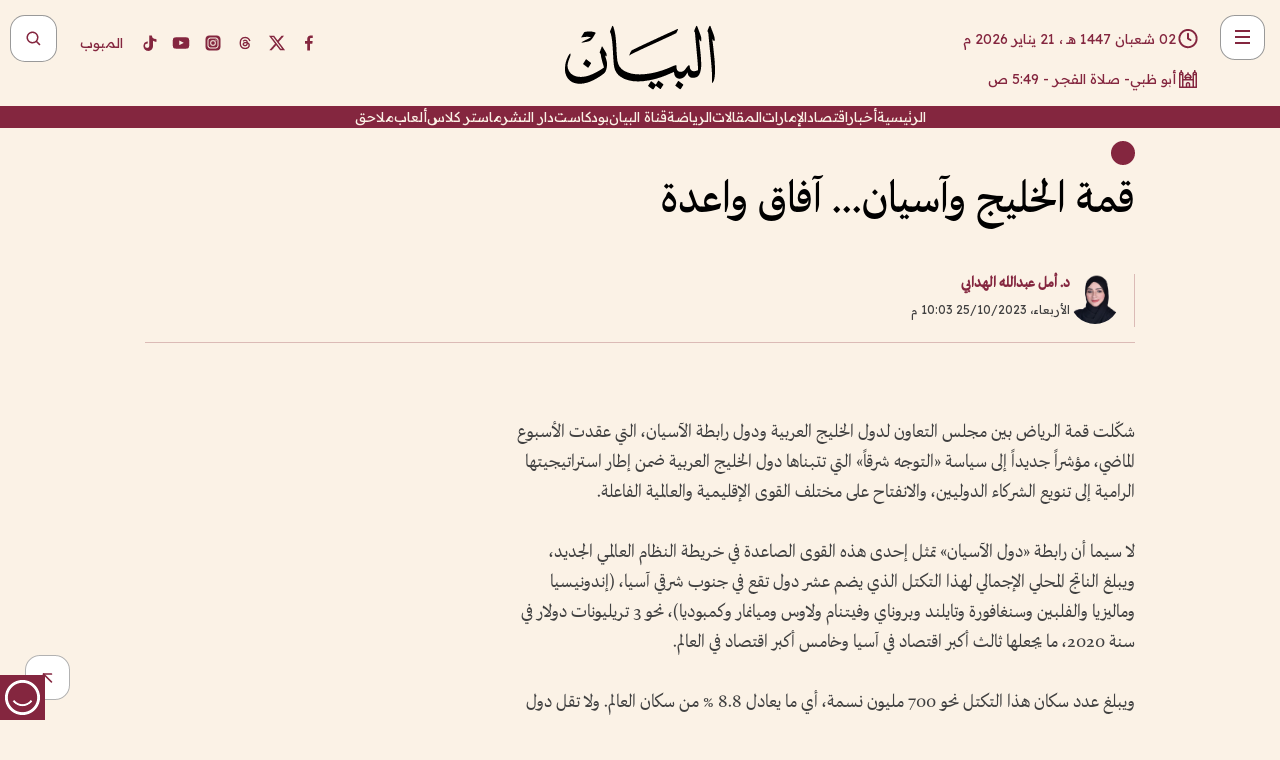

--- FILE ---
content_type: text/html; charset=utf-8
request_url: https://www.albayan.ae/opinions/articles/2023-10-26-1.4751950
body_size: 28992
content:
<!DOCTYPE html><html lang="ar" dir="rtl"><head prefix="og: https://ogp.me/ns# article: https://ogp.me/ns/article# fb: https://ogp.me/ns/fb#"><meta charSet="utf-8"/><meta name="viewport" content="width=device-width"/><script id="signal-data">
    var signal = {
        "Content": {
            "Topic": null, 
            "sTopic": "مقالات",           
            "Keywords": null, 
            "ArticleId": "2269882",
            "ArticleTitle": "قمة الخليج وآسيان... آفاق واعدة",
            "ArticleAuthorName": "د. أمل عبدالله الهدابي",
            "ArticlePublishDate": "2023-10-25T22:03:00+00:00",
            "ContentType": "article", 
            "SearchTerm": null, 
            "Platform": 'web'
        },
        "Page": {
            "ChannelLevel1": "Opinions",
            "ChannelLevel2": "Articles",
            "ChannelLevel3": null
        },
        "User": {
            "UserId": null,
            "Country": null
        }
    };
</script><meta name="theme-color" content="#eee9e1"/><meta name="author" content="البيان"/><meta name="description" content="شكّلت قمة الرياض بين مجلس التعاون لدول الخليج العربية ودول رابطة الآسيان، التي عقدت الأسبوع الماضي."/><meta name="google-site-verification" content="qlwIQnfCt2On3q5tmj18eji8OBSphVrRy2uJSsRO-Q4"/><meta name="google-play-app" content="app-id=ae.albayan"/><meta name="apple-itunes-app" content="app-id=668577002"/><meta name="y_key" content="14a4a6420b7b0876"/><meta name="msvalidate.01" content="97B560A2BDDF76982EF1BBF2E5F4DE45"/><meta name="alexaVerifyID" content="z0Wwn3M1Rzoxt_rN13VtYgUPrAI"/><meta property="fb:app_id" content="154646704596614"/><meta property="fb:pages" content="168065096585239"/><link rel="canonical" href="https://www.albayan.ae/opinions/articles/2023-10-26-1.4751950"/><link rel="amphtml" href="https://www.albayan.ae/amp/opinions/articles/2023-10-26-1.4751950"/><link rel="icon" href="/favicon.svg"/><link rel="mask-icon" href="/favicon.svg" color="#eee9e1"/><link rel="apple-touch-icon" href="/apple-touch-icon.png"/><link rel="manifest" href="/manifest.webmanifest"/><link rel="image_src" href="https://www.albayan.ae/assets/authors/1560_1729850330.jpg"/><meta property="og:title" content="قمة الخليج وآسيان... آفاق واعدة"/><meta property="og:url" content="https://www.albayan.ae/opinions/articles/2023-10-26-1.4751950"/><meta property="og:description" content="شكّلت قمة الرياض بين مجلس التعاون لدول الخليج العربية ودول رابطة الآسيان، التي عقدت الأسبوع الماضي."/><meta property="og:site_name" content="البيان"/><meta property="og:locale" content="ar_AR"/><meta property="og:image" content="https://www.albayan.ae/assets/authors/1560_1729850330.jpg"/><meta property="og:image:alt" content="قمة الخليج وآسيان... آفاق واعدة"/><meta property="og:type" content="article"/><meta property="article:published_time" content="2023-10-25T22:03:00+00:00"/><meta property="article:modified_time" content="2023-10-25T21:47:18+00:00"/><meta name="twitter:card" content="summary_large_image"/><meta name="twitter:site" content="@AlBayanNews"/><meta name="twitter:creator" content="@AlBayanNews"/><meta name="twitter:url" content="https://www.albayan.ae/opinions/articles/2023-10-26-1.4751950"/><meta name="twitter:title" content="قمة الخليج وآسيان... آفاق واعدة"/><meta name="twitter:description" content="شكّلت قمة الرياض بين مجلس التعاون لدول الخليج العربية ودول رابطة الآسيان، التي عقدت الأسبوع الماضي."/><meta name="twitter:image:src" content="https://www.albayan.ae/assets/authors/1560_1729850330.jpg"/><meta property="twitter:account_id" content="4503599627709422"/><meta name="twitter:app:name:iphone" content="البيان"/><meta name="twitter:app:id:iphone" content="668577002"/><meta name="twitter:app:name:ipad" content="البيان"/><meta name="twitter:app:id:ipad" content="668577002"/><meta name="twitter:app:name:googleplay" content="البيان"/><meta name="twitter:app:id:googleplay" content="ae.albayan"/><script type="application/ld+json">
    {
        "@context": "https://schema.org",
        "@type": "NewsMediaOrganization",
        "@id": "https://www.albayan.ae#organization",
        "url": "https://www.albayan.ae",
        "name": "البيان",
        "alternateName": "Al Bayan",
        "logo": {
            "@type": "ImageObject",
            "@id": "https://www.albayan.ae#logo",
            "inLanguage": "ar",
            "url": "https://www.albayan.ae/logo.svg",
            "width": 1200,
            "height": 675,
            "caption": "البيان"
        },
        "image": {
            "@id": "https://www.albayan.ae#logo"
        },
        "correctionsPolicy": "https://www.albayan.ae/privacy-policy",
        "ethicsPolicy": "https://www.albayan.ae/privacy-policy",
        "masthead": "https://www.albayan.ae/about-us",
        "verificationFactCheckingPolicy": "https://www.albayan.ae/privacy-policy",
        "sameAs": [
            "https://twitter.com/albayannews",
            "https://www.linkedin.com/company/albayannews",
            "https://www.facebook.com/168065096585239"
        ]
    }</script><script type="application/ld+json">
    {
		"@context": "https://schema.org",
		"@type": "WebSite",
		"@id": "https://www.albayan.ae#website",
		"url": "https://www.albayan.ae",
    "thumbnailUrl": "https://www.albayan.ae/logo.svg",
		"inLanguage": "ar",
		"name": "البيان",
		"description": "موقع إخباري تتابعون فيه أخبار دبي،الإمارات،أبوظبي، السعودية،دول الخليج،مصر،سوريا،تركيا،ومستجدات الأحداث العربية والعالمية ، في السياسة والرياضة والاقتصاد والعلوم والفن والتكنولوجيا والثقافة ، أخبار الشيخ محمد بن راشد ومحمد بن زايد وخليفة بن زايد ، ، وعبد الله بن زايد ،والسيسي ، والسلطان قابوس ،أخبار الفضاء ،خليفة سات",
		"publisher": {
			"@id": "https://www.albayan.ae#organization"
		},
		"potentialAction": [
		    {
		    	"@type": "SearchAction",
		    	"target": "https://www.albayan.ae/search?q={search_term_string}",
		    	"query-input": "required name=search_term_string"
		    }
		]
	}</script><script type="application/ld+json">
    {
		"@context": "https://schema.org",
		"@type": "WebPage",
		"@id": "https://www.albayan.ae/opinions/articles/2023-10-26-1.4751950#webpage",
		"url": "https://www.albayan.ae/opinions/articles/2023-10-26-1.4751950",
	    "isPartOf": {
			"@id": "https://www.albayan.ae#website"
		},
    "inLanguage": "ar",
		"name": "قمة الخليج وآسيان... آفاق واعدة",
		"headline": "قمة الخليج وآسيان... آفاق واعدة",
    "thumbnailUrl": "https://www.albayan.ae/logo.svg",
    "description": "شكّلت قمة الرياض بين مجلس التعاون لدول الخليج العربية ودول رابطة الآسيان، التي عقدت الأسبوع الماضي.",
		"breadcrumb": {
            "@id": "https://www.albayan.ae/opinions/articles/2023-10-26-1.4751950#breadcrumb"
        },
		"about": {
		   	"@id": "https://www.albayan.ae#organization"
		},
		"potentialAction": [
	    {
			"@type": "ReadAction",
			"target": [
	    		"https://www.albayan.ae/opinions/articles/2023-10-26-1.4751950"
			]
			}
		]
	}</script><script type="application/ld+json">
  {
    "@context": "https://schema.org",
    "@type": "BreadcrumbList",
    "@id": "https://www.albayan.ae/opinions/articles/2023-10-26-1.4751950#breadcrumb",
    "itemListElement": [
      {
        "@type": "ListItem",
        "position": 1,
        "item": {
          "@id": "https://www.albayan.ae/opinions",
          "name": "اتجاهات"
        }
      }
      ,{
        "@type": "ListItem",
        "position": 2,
        "item": {
          "@id": "https://www.albayan.ae/opinions/articles",
          "name": "مقالات"
        }
      }
      
    ]
  }</script><script type="application/ld+json">
    {
      "@context": "https://schema.org",
      "@type": "NewsArticle",
      "@id": "https://www.albayan.ae/opinions/articles/2023-10-26-1.4751950#article",
      "isPartOf": {
        "@id": "https://www.albayan.ae/opinions/articles/2023-10-26-1.4751950#webpage"
      },
      "inLanguage": "ar",
      "url": "https://www.albayan.ae/opinions/articles/2023-10-26-1.4751950",
      "thumbnailUrl": "https://www.albayan.ae/assets/authors/1560_1729850330.jpg",
      "headline": "قمة الخليج وآسيان... آفاق واعدة",
      "datePublished": "2023-10-25T22:03:00+00:00",
      "dateModified": "2023-10-25T21:47:18+00:00",
      "dateCreated": "2023-10-25T21:47:18+00:00",
      "mainEntityOfPage": {
        "@id": "https://www.albayan.ae/opinions/articles/2023-10-26-1.4751950#webpage"
      },
      "publisher": {
        "@type": "Organization",
        "name": "البيان",
        "logo": {
          "@type": "ImageObject",
          "url": "https://www.albayan.ae/logo.png",
          "width": 140,
          "height": 60
        }
      },
      "image": {
        "@id": "https://www.albayan.ae/assets/authors/1560_1729850330.jpg#primaryimage"
      },
      "creator": [ "د. أمل عبدالله الهدابي" ],
      "author": {
        "@type": "Person",
        "name": "د. أمل عبدالله الهدابي"
      },
      "articleSection": [ "اتجاهات","مقالات" ],
      "copyrightYear": "2026",
      "copyrightHolder": {
        "@id": "https://www.albayan.ae#organization"
      }
    }</script><script type="application/ld+json">
    {
      "@context": "https://schema.org",
      "@type": "ImageObject",
      "@id": "https://www.albayan.ae/assets/authors/1560_1729850330.jpg#primaryimage",
      "inLanguage": "ar",
      "url": "https://www.albayan.ae/assets/authors/1560_1729850330.jpg",
      "width": 1600,
      "height": 1067
    }</script><title>قمة الخليج وآسيان... آفاق واعدة</title><meta name="next-head-count" content="5"/><link data-next-font="" rel="preconnect" href="/" crossorigin="anonymous"/><link rel="preload" href="/_next/static/css/6216796cf473b63f.css" as="style"/><link rel="stylesheet" href="/_next/static/css/6216796cf473b63f.css" data-n-g=""/><link rel="preload" href="/_next/static/css/1a959bb3eb592212.css" as="style"/><link rel="stylesheet" href="/_next/static/css/1a959bb3eb592212.css" data-n-p=""/><noscript data-n-css=""></noscript><script defer="" nomodule="" src="/_next/static/chunks/polyfills-78c92fac7aa8fdd8.js"></script><script src="/_next/static/chunks/webpack-3da754b2cd1bbc13.js" defer=""></script><script src="/_next/static/chunks/framework-0995a3e8436ddc4f.js" defer=""></script><script src="/_next/static/chunks/main-2e36dc615c290c0b.js" defer=""></script><script src="/_next/static/chunks/pages/_app-1146751e530b2149.js" defer=""></script><script src="/_next/static/chunks/36d2f571-b6c4a1b8fb3f7f35.js" defer=""></script><script src="/_next/static/chunks/590-1e9cef6c9d774fac.js" defer=""></script><script src="/_next/static/chunks/8239-3089d2302c38684a.js" defer=""></script><script src="/_next/static/chunks/3294-a7bb5afc4eb4bb93.js" defer=""></script><script src="/_next/static/chunks/6161-6762a5f6571a7777.js" defer=""></script><script src="/_next/static/chunks/21-4a3ba62f4614d21a.js" defer=""></script><script src="/_next/static/chunks/3348-7b642076d9cfdf65.js" defer=""></script><script src="/_next/static/chunks/7984-2b00b2ed76771a31.js" defer=""></script><script src="/_next/static/chunks/pages/%5Bsection_name%5D/%5Bsub_section_name%5D/%5Bsub_sub_section_name%5D-809932c2ab03d0c8.js" defer=""></script><script src="/_next/static/0d3a171/_buildManifest.js" defer=""></script><script src="/_next/static/0d3a171/_ssgManifest.js" defer=""></script></head><body id="body" class="opinions articles"><noscript><iframe src="https://www.googletagmanager.com/ns.html?id=GTM-T9H5KXLT" height="0" width="0" style="display:none;visibility:hidden"></iframe></noscript><div id="__next"><div class="page-wrapper"><header class="section-header "><div><div><div class="bm-burger-button" style="z-index:1000"><button type="button" id="react-burger-menu-btn" style="position:absolute;left:0;top:0;z-index:1;width:100%;height:100%;margin:0;padding:0;border:none;font-size:0;background:transparent;cursor:pointer">Open Menu</button><span><span class="bm-burger-bars" style="position:absolute;height:20%;left:0;right:0;top:0%;opacity:1"></span><span class="bm-burger-bars" style="position:absolute;height:20%;left:0;right:0;top:40%;opacity:1"></span><span class="bm-burger-bars" style="position:absolute;height:20%;left:0;right:0;top:80%;opacity:1"></span></span></div></div><div id="" class="bm-menu-wrap" style="position:fixed;right:0;z-index:1100;width:300px;height:100%;-moz-transform:translate3d(100%, 0, 0);-ms-transform:translate3d(100%, 0, 0);-o-transform:translate3d(100%, 0, 0);-webkit-transform:translate3d(100%, 0, 0);transform:translate3d(100%, 0, 0);transition:all 0.5s" aria-hidden="true"><div class="bm-menu" style="height:100%;box-sizing:border-box;overflow:auto"><nav class="bm-item-list" style="height:100%"><div class="bm-item offcanvas-wrapper" style="display:block" tabindex="-1"><div class="menu"><div class="mobile-search-wrapper "><form><div class="icon"><svg stroke="currentColor" fill="currentColor" stroke-width="0" viewBox="0 0 24 24" height="1em" width="1em" xmlns="http://www.w3.org/2000/svg"><path d="M10 18a7.952 7.952 0 0 0 4.897-1.688l4.396 4.396 1.414-1.414-4.396-4.396A7.952 7.952 0 0 0 18 10c0-4.411-3.589-8-8-8s-8 3.589-8 8 3.589 8 8 8zm0-14c3.309 0 6 2.691 6 6s-2.691 6-6 6-6-2.691-6-6 2.691-6 6-6z"></path></svg></div><input type="text" placeholder="أخبار" aria-label="أخبار" value=""/><input type="submit" aria-label="بحث" value="بحث"/></form></div><div>...</div></div><a class="menu-item--small"></a><div class="social-icons hide-on-tablet hide-on-laptop hide-on-desktop"><a rel="noopener" href="https://www.facebook.com/AlBayanNews/" aria-label="Facebook" target="_blank"><svg xmlns="http://www.w3.org/2000/svg" viewBox="0 0 24 24"><path fill="currentColor" d="M15.12,5.32H17V2.14A26.11,26.11,0,0,0,14.26,2C11.54,2,9.68,3.66,9.68,6.7V9.32H6.61v3.56H9.68V22h3.68V12.88h3.06l.46-3.56H13.36V7.05C13.36,6,13.64,5.32,15.12,5.32Z"></path></svg></a><a rel="noopener" href="https://x.com/AlBayanNews" aria-label="X (Twitter)" target="_blank"><svg xmlns="http://www.w3.org/2000/svg" viewBox="0 0 24 24"><path fill="currentColor" d="M18.244 2.25h3.308l-7.227 8.26 8.502 11.24H16.17l-5.214-6.817L4.99 21.75H1.68l7.73-8.835L1.254 2.25H8.08l4.713 6.231zm-1.161 17.52h1.833L7.084 4.126H5.117z"></path></svg></a><a rel="noopener" href="https://www.threads.com/@albayannews" aria-label="Threads" target="_blank"><svg xmlns="http://www.w3.org/2000/svg" viewBox="0 0 24 24"><path fill="#84263F" d="M12.0439 3.7998C12.8754 3.7998 14.2897 3.8607 15.6836 4.54102C17.0859 5.22553 18.4505 6.52934 19.1914 8.97852L19.252 9.17773L19.0498 9.22949L17.6904 9.58301L17.5088 9.62988L17.4502 9.45117C16.9012 7.78344 16.0606 6.83735 15.1123 6.30273C14.1578 5.76461 13.0705 5.62988 12.0059 5.62988C10.2655 5.62991 8.9325 6.15872 8.03027 7.22266C7.12327 8.29252 6.62406 9.93555 6.62402 12.2197C6.62402 14.2561 7.17773 15.7884 8.12012 16.8096C9.06078 17.8288 10.4106 18.3632 12.0537 18.3633C13.4097 18.3633 14.5779 18.0101 15.4014 17.415C16.2214 16.8224 16.7012 15.9905 16.7012 15.0068C16.7011 14.3483 16.425 13.8615 16.1387 13.5361C16.008 13.3876 15.8751 13.2753 15.7686 13.1963C15.6364 13.7847 15.4035 14.5105 14.918 15.1221C14.3439 15.8451 13.4334 16.3896 11.9873 16.3896C10.2932 16.3896 8.77467 15.214 8.77441 13.6084C8.77441 12.488 9.3112 11.7163 10.0527 11.2334C10.7854 10.7562 11.7142 10.5605 12.5244 10.5605C12.9971 10.5606 13.557 10.5891 13.9609 10.6396C13.9132 10.4057 13.7969 10.1359 13.5957 9.90332C13.3276 9.59356 12.9073 9.34671 12.2871 9.34668C11.6834 9.34668 11.3289 9.44502 11.083 9.58203C10.8786 9.69604 10.7351 9.84233 10.5771 10.0225C10.5751 10.1034 10.5486 10.2268 10.4209 10.2949C10.3869 10.2885 10.3492 10.2734 10.3438 10.2705C10.3416 10.2693 10.338 10.2673 10.3369 10.2666C10.3356 10.2658 10.3346 10.265 10.334 10.2646L10.332 10.2637L10.3311 10.2627C10.3297 10.2618 10.327 10.2606 10.3242 10.2588C10.3115 10.2503 10.2774 10.2276 10.21 10.1826L10.209 10.1816L10.0205 10.0557L10.0215 10.0537C9.87627 9.95459 9.69204 9.82835 9.52344 9.71191C9.39456 9.62291 9.2738 9.53967 9.18555 9.47852C9.14141 9.44793 9.10513 9.42265 9.08008 9.40527C9.06757 9.3966 9.05741 9.39034 9.05078 9.38574C9.04759 9.38353 9.04564 9.38106 9.04395 9.37988L9.04199 9.37891L9.04102 9.37793L8.87598 9.26367L8.99121 9.09961C9.38692 8.53378 9.85164 8.13291 10.4033 7.87598C10.9531 7.62004 11.5779 7.51172 12.2871 7.51172C13.3084 7.51174 14.192 7.85607 14.8262 8.52246C15.4363 9.16369 15.7785 10.0594 15.873 11.1689C16.1699 11.3008 16.4468 11.4508 16.7021 11.6221C17.8635 12.4022 18.5097 13.5778 18.5098 14.9248C18.5098 16.3397 17.9293 17.6642 16.8252 18.6318C15.7219 19.5988 14.1076 20.2002 12.0537 20.2002C10.2872 20.2001 8.47006 19.6856 7.09277 18.3896C5.7125 17.0909 4.79983 15.0318 4.7998 11.9941C4.7998 8.97467 5.68287 6.91772 7.04785 5.61719C8.41055 4.31896 10.2269 3.79982 12.0439 3.7998ZM12.7158 12.3896C11.719 12.3897 11.2004 12.6035 10.9316 12.8428C10.6691 13.0767 10.6123 13.3658 10.6123 13.6064C10.6125 13.9487 10.8096 14.1837 11.0996 14.3438C11.3948 14.5066 11.7602 14.5742 12.0117 14.5742C12.5091 14.5742 12.9667 14.5035 13.3213 14.2109C13.6524 13.9378 13.9272 13.4394 14.0254 12.5107C13.5958 12.4238 13.1583 12.3812 12.7197 12.3896H12.7158Z"></path></svg></a><a rel="noopener" href="https://www.instagram.com/AlBayanNews" aria-label="Instagram" target="_blank"><svg xmlns="http://www.w3.org/2000/svg" viewBox="0 0 24 24"><path fill="currentColor" d="M12,9.52A2.48,2.48,0,1,0,14.48,12,2.48,2.48,0,0,0,12,9.52Zm9.93-2.45a6.53,6.53,0,0,0-.42-2.26,4,4,0,0,0-2.32-2.32,6.53,6.53,0,0,0-2.26-.42C15.64,2,15.26,2,12,2s-3.64,0-4.93.07a6.53,6.53,0,0,0-2.26.42A4,4,0,0,0,2.49,4.81a6.53,6.53,0,0,0-.42,2.26C2,8.36,2,8.74,2,12s0,3.64.07,4.93a6.86,6.86,0,0,0,.42,2.27,3.94,3.94,0,0,0,.91,1.4,3.89,3.89,0,0,0,1.41.91,6.53,6.53,0,0,0,2.26.42C8.36,22,8.74,22,12,22s3.64,0,4.93-.07a6.53,6.53,0,0,0,2.26-.42,3.89,3.89,0,0,0,1.41-.91,3.94,3.94,0,0,0,.91-1.4,6.6,6.6,0,0,0,.42-2.27C22,15.64,22,15.26,22,12S22,8.36,21.93,7.07Zm-2.54,8A5.73,5.73,0,0,1,19,16.87,3.86,3.86,0,0,1,16.87,19a5.73,5.73,0,0,1-1.81.35c-.79,0-1,0-3.06,0s-2.27,0-3.06,0A5.73,5.73,0,0,1,7.13,19a3.51,3.51,0,0,1-1.31-.86A3.51,3.51,0,0,1,5,16.87a5.49,5.49,0,0,1-.34-1.81c0-.79,0-1,0-3.06s0-2.27,0-3.06A5.49,5.49,0,0,1,5,7.13a3.51,3.51,0,0,1,.86-1.31A3.59,3.59,0,0,1,7.13,5a5.73,5.73,0,0,1,1.81-.35h0c.79,0,1,0,3.06,0s2.27,0,3.06,0A5.73,5.73,0,0,1,16.87,5a3.51,3.51,0,0,1,1.31.86A3.51,3.51,0,0,1,19,7.13a5.73,5.73,0,0,1,.35,1.81c0,.79,0,1,0,3.06S19.42,14.27,19.39,15.06Zm-1.6-7.44a2.38,2.38,0,0,0-1.41-1.41A4,4,0,0,0,15,6c-.78,0-1,0-3,0s-2.22,0-3,0a4,4,0,0,0-1.38.26A2.38,2.38,0,0,0,6.21,7.62,4.27,4.27,0,0,0,6,9c0,.78,0,1,0,3s0,2.22,0,3a4.27,4.27,0,0,0,.26,1.38,2.38,2.38,0,0,0,1.41,1.41A4.27,4.27,0,0,0,9,18.05H9c.78,0,1,0,3,0s2.22,0,3,0a4,4,0,0,0,1.38-.26,2.38,2.38,0,0,0,1.41-1.41A4,4,0,0,0,18.05,15c0-.78,0-1,0-3s0-2.22,0-3A3.78,3.78,0,0,0,17.79,7.62ZM12,15.82A3.81,3.81,0,0,1,8.19,12h0A3.82,3.82,0,1,1,12,15.82Zm4-6.89a.9.9,0,0,1,0-1.79h0a.9.9,0,0,1,0,1.79Z"></path></svg></a><a rel="noopener" href="https://www.youtube.com/@albayanonline" aria-label="YouTube" target="_blank"><svg xmlns="http://www.w3.org/2000/svg" viewBox="0 0 24 24"><path fill="currentColor" d="M23,9.71a8.5,8.5,0,0,0-.91-4.13,2.92,2.92,0,0,0-1.72-1A78.36,78.36,0,0,0,12,4.27a78.45,78.45,0,0,0-8.34.3,2.87,2.87,0,0,0-1.46.74c-.9.83-1,2.25-1.1,3.45a48.29,48.29,0,0,0,0,6.48,9.55,9.55,0,0,0,.3,2,3.14,3.14,0,0,0,.71,1.36,2.86,2.86,0,0,0,1.49.78,45.18,45.18,0,0,0,6.5.33c3.5.05,6.57,0,10.2-.28a2.88,2.88,0,0,0,1.53-.78,2.49,2.49,0,0,0,.61-1,10.58,10.58,0,0,0,.52-3.4C23,13.69,23,10.31,23,9.71ZM9.74,14.85V8.66l5.92,3.11C14,12.69,11.81,13.73,9.74,14.85Z"></path></svg></a><a rel="noopener" href="https://www.tiktok.com/@albayannews?lang=en" aria-label="TikTok" target="_blank"><svg xmlns="http://www.w3.org/2000/svg" viewBox="0 0 24 24"><path fill="currentColor" d="M19.589 6.686a4.793 4.793 0 0 1-3.77-4.245V2h-3.445v13.672a2.896 2.896 0 0 1-2.878 2.916 2.897 2.897 0 0 1-2.878-2.916 2.897 2.897 0 0 1 2.878-2.916c.324 0 .636.056.933.165V9.928a6.361 6.361 0 0 0-5.811 6.344 6.36 6.36 0 0 0 6.36 6.36 6.36 6.36 0 0 0 6.36-6.36V9.042a7.685 7.685 0 0 0 4.5 1.418v-3.45a4.373 4.373 0 0 1-2.25-.838z"></path></svg></a></div></div></nav></div><div><div class="bm-cross-button" style="position:absolute;width:24px;height:24px;right:8px;top:8px"><button type="button" id="react-burger-cross-btn" style="position:absolute;left:0;top:0;z-index:1;width:100%;height:100%;margin:0;padding:0;border:none;font-size:0;background:transparent;cursor:pointer" tabindex="-1">Close Menu</button><span style="position:absolute;top:6px;right:14px"><span class="bm-cross" style="position:absolute;width:3px;height:14px;transform:rotate(45deg)"></span><span class="bm-cross" style="position:absolute;width:3px;height:14px;transform:rotate(-45deg)"></span></span></div></div></div></div><div class="header-normal"><div class="container"><div class="logo-wrapper"><a href="/"><img alt="Al Bayan" loading="lazy" width="150" height="65" decoding="async" data-nimg="1" style="color:transparent" src="/_next/static/media/logo.5cdaafc2.svg"/></a></div></div><div class="left-wrapper"><div class="social-icons hide-on-mobile"><a rel="noopener" href="https://www.facebook.com/AlBayanNews/" aria-label="Facebook" target="_blank"><svg xmlns="http://www.w3.org/2000/svg" viewBox="0 0 24 24"><path fill="#84263F" d="M15.12,5.32H17V2.14A26.11,26.11,0,0,0,14.26,2C11.54,2,9.68,3.66,9.68,6.7V9.32H6.61v3.56H9.68V22h3.68V12.88h3.06l.46-3.56H13.36V7.05C13.36,6,13.64,5.32,15.12,5.32Z"></path></svg></a><a rel="noopener" href="https://x.com/AlBayanNews" aria-label="X (Twitter)" target="_blank"><svg xmlns="http://www.w3.org/2000/svg" viewBox="0 0 24 24"><path fill="#84263F" d="M18.244 2.25h3.308l-7.227 8.26 8.502 11.24H16.17l-5.214-6.817L4.99 21.75H1.68l7.73-8.835L1.254 2.25H8.08l4.713 6.231zm-1.161 17.52h1.833L7.084 4.126H5.117z"></path></svg></a><a rel="noopener" href="https://www.threads.com/@albayannews" aria-label="Threads" target="_blank"><svg xmlns="http://www.w3.org/2000/svg" viewBox="0 0 24 24"><path fill="#84263F" d="M12.0439 3.7998C12.8754 3.7998 14.2897 3.8607 15.6836 4.54102C17.0859 5.22553 18.4505 6.52934 19.1914 8.97852L19.252 9.17773L19.0498 9.22949L17.6904 9.58301L17.5088 9.62988L17.4502 9.45117C16.9012 7.78344 16.0606 6.83735 15.1123 6.30273C14.1578 5.76461 13.0705 5.62988 12.0059 5.62988C10.2655 5.62991 8.9325 6.15872 8.03027 7.22266C7.12327 8.29252 6.62406 9.93555 6.62402 12.2197C6.62402 14.2561 7.17773 15.7884 8.12012 16.8096C9.06078 17.8288 10.4106 18.3632 12.0537 18.3633C13.4097 18.3633 14.5779 18.0101 15.4014 17.415C16.2214 16.8224 16.7012 15.9905 16.7012 15.0068C16.7011 14.3483 16.425 13.8615 16.1387 13.5361C16.008 13.3876 15.8751 13.2753 15.7686 13.1963C15.6364 13.7847 15.4035 14.5105 14.918 15.1221C14.3439 15.8451 13.4334 16.3896 11.9873 16.3896C10.2932 16.3896 8.77467 15.214 8.77441 13.6084C8.77441 12.488 9.3112 11.7163 10.0527 11.2334C10.7854 10.7562 11.7142 10.5605 12.5244 10.5605C12.9971 10.5606 13.557 10.5891 13.9609 10.6396C13.9132 10.4057 13.7969 10.1359 13.5957 9.90332C13.3276 9.59356 12.9073 9.34671 12.2871 9.34668C11.6834 9.34668 11.3289 9.44502 11.083 9.58203C10.8786 9.69604 10.7351 9.84233 10.5771 10.0225C10.5751 10.1034 10.5486 10.2268 10.4209 10.2949C10.3869 10.2885 10.3492 10.2734 10.3438 10.2705C10.3416 10.2693 10.338 10.2673 10.3369 10.2666C10.3356 10.2658 10.3346 10.265 10.334 10.2646L10.332 10.2637L10.3311 10.2627C10.3297 10.2618 10.327 10.2606 10.3242 10.2588C10.3115 10.2503 10.2774 10.2276 10.21 10.1826L10.209 10.1816L10.0205 10.0557L10.0215 10.0537C9.87627 9.95459 9.69204 9.82835 9.52344 9.71191C9.39456 9.62291 9.2738 9.53967 9.18555 9.47852C9.14141 9.44793 9.10513 9.42265 9.08008 9.40527C9.06757 9.3966 9.05741 9.39034 9.05078 9.38574C9.04759 9.38353 9.04564 9.38106 9.04395 9.37988L9.04199 9.37891L9.04102 9.37793L8.87598 9.26367L8.99121 9.09961C9.38692 8.53378 9.85164 8.13291 10.4033 7.87598C10.9531 7.62004 11.5779 7.51172 12.2871 7.51172C13.3084 7.51174 14.192 7.85607 14.8262 8.52246C15.4363 9.16369 15.7785 10.0594 15.873 11.1689C16.1699 11.3008 16.4468 11.4508 16.7021 11.6221C17.8635 12.4022 18.5097 13.5778 18.5098 14.9248C18.5098 16.3397 17.9293 17.6642 16.8252 18.6318C15.7219 19.5988 14.1076 20.2002 12.0537 20.2002C10.2872 20.2001 8.47006 19.6856 7.09277 18.3896C5.7125 17.0909 4.79983 15.0318 4.7998 11.9941C4.7998 8.97467 5.68287 6.91772 7.04785 5.61719C8.41055 4.31896 10.2269 3.79982 12.0439 3.7998ZM12.7158 12.3896C11.719 12.3897 11.2004 12.6035 10.9316 12.8428C10.6691 13.0767 10.6123 13.3658 10.6123 13.6064C10.6125 13.9487 10.8096 14.1837 11.0996 14.3438C11.3948 14.5066 11.7602 14.5742 12.0117 14.5742C12.5091 14.5742 12.9667 14.5035 13.3213 14.2109C13.6524 13.9378 13.9272 13.4394 14.0254 12.5107C13.5958 12.4238 13.1583 12.3812 12.7197 12.3896H12.7158Z"></path></svg></a><a rel="noopener" href="https://www.instagram.com/AlBayanNews" aria-label="Instagram" target="_blank"><svg xmlns="http://www.w3.org/2000/svg" viewBox="0 0 24 24"><path fill="#84263F" d="M12,9.52A2.48,2.48,0,1,0,14.48,12,2.48,2.48,0,0,0,12,9.52Zm9.93-2.45a6.53,6.53,0,0,0-.42-2.26,4,4,0,0,0-2.32-2.32,6.53,6.53,0,0,0-2.26-.42C15.64,2,15.26,2,12,2s-3.64,0-4.93.07a6.53,6.53,0,0,0-2.26.42A4,4,0,0,0,2.49,4.81a6.53,6.53,0,0,0-.42,2.26C2,8.36,2,8.74,2,12s0,3.64.07,4.93a6.86,6.86,0,0,0,.42,2.27,3.94,3.94,0,0,0,.91,1.4,3.89,3.89,0,0,0,1.41.91,6.53,6.53,0,0,0,2.26.42C8.36,22,8.74,22,12,22s3.64,0,4.93-.07a6.53,6.53,0,0,0,2.26-.42,3.89,3.89,0,0,0,1.41-.91,3.94,3.94,0,0,0,.91-1.4,6.6,6.6,0,0,0,.42-2.27C22,15.64,22,15.26,22,12S22,8.36,21.93,7.07Zm-2.54,8A5.73,5.73,0,0,1,19,16.87,3.86,3.86,0,0,1,16.87,19a5.73,5.73,0,0,1-1.81.35c-.79,0-1,0-3.06,0s-2.27,0-3.06,0A5.73,5.73,0,0,1,7.13,19a3.51,3.51,0,0,1-1.31-.86A3.51,3.51,0,0,1,5,16.87a5.49,5.49,0,0,1-.34-1.81c0-.79,0-1,0-3.06s0-2.27,0-3.06A5.49,5.49,0,0,1,5,7.13a3.51,3.51,0,0,1,.86-1.31A3.59,3.59,0,0,1,7.13,5a5.73,5.73,0,0,1,1.81-.35h0c.79,0,1,0,3.06,0s2.27,0,3.06,0A5.73,5.73,0,0,1,16.87,5a3.51,3.51,0,0,1,1.31.86A3.51,3.51,0,0,1,19,7.13a5.73,5.73,0,0,1,.35,1.81c0,.79,0,1,0,3.06S19.42,14.27,19.39,15.06Zm-1.6-7.44a2.38,2.38,0,0,0-1.41-1.41A4,4,0,0,0,15,6c-.78,0-1,0-3,0s-2.22,0-3,0a4,4,0,0,0-1.38.26A2.38,2.38,0,0,0,6.21,7.62,4.27,4.27,0,0,0,6,9c0,.78,0,1,0,3s0,2.22,0,3a4.27,4.27,0,0,0,.26,1.38,2.38,2.38,0,0,0,1.41,1.41A4.27,4.27,0,0,0,9,18.05H9c.78,0,1,0,3,0s2.22,0,3,0a4,4,0,0,0,1.38-.26,2.38,2.38,0,0,0,1.41-1.41A4,4,0,0,0,18.05,15c0-.78,0-1,0-3s0-2.22,0-3A3.78,3.78,0,0,0,17.79,7.62ZM12,15.82A3.81,3.81,0,0,1,8.19,12h0A3.82,3.82,0,1,1,12,15.82Zm4-6.89a.9.9,0,0,1,0-1.79h0a.9.9,0,0,1,0,1.79Z"></path></svg></a><a rel="noopener" href="https://www.youtube.com/@albayanonline" aria-label="YouTube" target="_blank"><svg xmlns="http://www.w3.org/2000/svg" viewBox="0 0 24 24"><path fill="#84263F" d="M23,9.71a8.5,8.5,0,0,0-.91-4.13,2.92,2.92,0,0,0-1.72-1A78.36,78.36,0,0,0,12,4.27a78.45,78.45,0,0,0-8.34.3,2.87,2.87,0,0,0-1.46.74c-.9.83-1,2.25-1.1,3.45a48.29,48.29,0,0,0,0,6.48,9.55,9.55,0,0,0,.3,2,3.14,3.14,0,0,0,.71,1.36,2.86,2.86,0,0,0,1.49.78,45.18,45.18,0,0,0,6.5.33c3.5.05,6.57,0,10.2-.28a2.88,2.88,0,0,0,1.53-.78,2.49,2.49,0,0,0,.61-1,10.58,10.58,0,0,0,.52-3.4C23,13.69,23,10.31,23,9.71ZM9.74,14.85V8.66l5.92,3.11C14,12.69,11.81,13.73,9.74,14.85Z"></path></svg></a><a rel="noopener" href="https://www.tiktok.com/@albayannews?lang=en" aria-label="TikTok" target="_blank"><svg xmlns="http://www.w3.org/2000/svg" viewBox="0 0 24 24"><path fill="#84263F" d="M19.589 6.686a4.793 4.793 0 0 1-3.77-4.245V2h-3.445v13.672a2.896 2.896 0 0 1-2.878 2.916 2.897 2.897 0 0 1-2.878-2.916 2.897 2.897 0 0 1 2.878-2.916c.324 0 .636.056.933.165V9.928a6.361 6.361 0 0 0-5.811 6.344 6.36 6.36 0 0 0 6.36 6.36 6.36 6.36 0 0 0 6.36-6.36V9.042a7.685 7.685 0 0 0 4.5 1.418v-3.45a4.373 4.373 0 0 1-2.25-.838z"></path></svg></a></div><a class="classifieds-btn" href="https://shop.albayan.ae"><span>المبوب</span></a><a class="hidden epaper-btn" target="_blank" href="/[section_name]/[sub_section_name]/[sub_sub_section_name]"><img alt="epaper-download" loading="lazy" width="24" height="24" decoding="async" data-nimg="1" style="color:transparent" src="/_next/static/media/icon-supplication.d03f85b4.svg"/><span>نسخة الـ PDF</span></a></div><div class="right-wrapper"><img alt="today-time" loading="lazy" width="24" height="24" decoding="async" data-nimg="1" style="color:transparent" src="/_next/static/media/icon-clock.1b89c406.svg"/><span></span><div class="floater"><div></div></div></div><div class="search-wrapper desktop "><form><div class="icon"><svg stroke="currentColor" fill="currentColor" stroke-width="0" viewBox="0 0 24 24" height="1em" width="1em" xmlns="http://www.w3.org/2000/svg"><path d="M10 18a7.952 7.952 0 0 0 4.897-1.688l4.396 4.396 1.414-1.414-4.396-4.396A7.952 7.952 0 0 0 18 10c0-4.411-3.589-8-8-8s-8 3.589-8 8 3.589 8 8 8zm0-14c3.309 0 6 2.691 6 6s-2.691 6-6 6-6-2.691-6-6 2.691-6 6-6z"></path></svg></div><input type="text" placeholder="أخبار" aria-label="أخبار" value=""/><input type="submit" aria-label="بحث" value="بحث"/></form></div><div class="search-wrapper mobile "><a href="/prayer-time"><div class="icon"><img alt="prayer-time" loading="lazy" width="24" height="24" decoding="async" data-nimg="1" style="color:transparent" src="/_next/static/media/icon-masjid.31f970c5.svg"/></div></a></div></div></header><section class="section-mega-menu"><div class="container"><div class="mega-menu-wrapper"></div></div></section><div class="canvas"><article id="article-0" class="article article-اتجاهات"><div class="container"><header class="article-header"><div class="article-category"><a href="/"><span></span></a></div><h1>قمة الخليج وآسيان... آفاق واعدة</h1><div class="article-meta"><div class="article-author"><a href="/author/1560"><img alt="undefined&#x27;s profile picture" title="0" loading="lazy" width="40" height="40" decoding="async" data-nimg="1" style="color:transparent" src="https://www.albayan.ae/assets/authors/1560_1729850330.jpg"/></a><div class="author-text"> <h4>د. أمل عبدالله الهدابي</h4><time class="post-time"></time></div></div></div></header></div><div class="container"><div class="article-featurd-image-section"><div class="article-featured-image"></div></div></div><div class="container"><div class="article-body"><div class="article-content"><div class="mobile-social-shares"></div><div><p>شكّلت قمة الرياض بين مجلس التعاون لدول الخليج العربية ودول رابطة الآسيان، التي عقدت الأسبوع الماضي، مؤشراً جديداً إلى سياسة «التوجه شرقاً» التي تتبناها دول الخليج العربية ضمن إطار استراتيجيتها الرامية إلى تنويع الشركاء الدوليين، والانفتاح على مختلف القوى الإقليمية والعالمية الفاعلة.</p>
<p>لا سيما أن رابطة «دول الآسيان» تمثل إحدى هذه القوى الصاعدة في خريطة النظام العالمي الجديد، ويبلغ الناتج المحلي الإجمالي لهذا التكتل الذي يضم عشر دول تقع في جنوب شرقي آسيا، (إندونيسيا وماليزيا والفلبين وسنغافورة وتايلند وبروناي وفيتنام ولاوس وميانمار وكمبوديا)، نحو 3 تريليونات دولار في سنة 2020، ما يجعلها ثالث أكبر اقتصاد في آسيا وخامس أكبر اقتصاد في العالم.</p>
<p>ويبلغ عدد سكان هذا التكتل نحو 700 مليون نسمة، أي ما يعادل 8.8 % من سكان العالم. ولا تقل دول مجلس التعاون الخليجي أهمية عن هذا التكتل، إذ تمثل هذه الدول اللاعب الأبرز في أسواق الطاقة العالمية، كما أنها تتمتع بناتج محلي إجمالي تجاوز تريليوني دولار في سنة 2022، وفقاً لتقديرات البنك الدولي الذي توقع أن يصل هذا الناتج إلى 6 تريليونات دولار بحلول سنة 2050. ويعني هذا أن تعزيز التعاون بين هذين التكتلين سيصب حتماً في خدمة مصالح الطرفين وتعزيز قوتيهما الاقتصاديتين في الساحة الدولية.</p>
<p>ومن شأن مخرجات هذه القمة أن تدفع بمسيرة التعاون المشترك بين دول الخليج ورابطة دول الآسيان خطوات أبعد إلى الأمام مقارنة بمستوى التعاون الحالي، إذ بلغ حجم التجارة بين دول الخليج وآسيان 8 % من مجمل تجارة دول مجلس التعاون عالمياً، بقيمة وصلت إلى 137 مليار دولار، بحسب ما جاء في كلمة ولي العهد السعودي في ترؤسه القمة.</p>
<p>والذي أوضح أيضاً أن صادرات دول مجلس التعاون إلى دول آسيان تشكل 9 % من مجمل الصادرات، وأن حجم الواردات من دول آسيان يبلغ ما نسبته 6 % من مجمل واردات دول مجلس التعاون، وأن مجمل استثمارات دول مجلس التعاون وصل في العشرين عاماً الماضية إلى 75 مليار دولار. وعلى الرغم من أهمية هذه الأرقام، فإنها تظل أقل مما هو مأمول في ضوء الإمكانات الكبيرة للطرفين.</p>
<p>ومن هنا جاء تأكيد البيان الصادر عن قمة الرياض تعزيز تدفقات التجارة والاستثمار بين الطرفين، واستكشاف سبل التعاون بينهما في ما يتعلق بأولويات الشراكة الاقتصادية الرئيسة، مع التركيز على القطاعات المتعلقة بتكنولوجيا المعلومات وشبكات المدن الذكية ونقل التقنية والابتكار ومصادر الطاقة المتجددة والتنمية المستدامة وغيرها من المجالات التي تفتح الآفاق لمستقبل تعاوني واعد بين الجانبين.</p>
<p>ولم يقتصر الأمر على الجوانب الاقتصادية، بل أبرز البيان الختامي للقمة توافقاً ملحوظاً بين الجانبين تجاه القضايا الإقليمية والعالمية المختلفة، ولا سيما الأحداث الأخيرة في الشرق الأوسط، والفعاليات الكبرى التي ستشدها المنطقة الخليجية، وفي مقدمتها مؤتمر الأطراف «كوب 28» الذي سيعقد في دبي أواخر الشهر المقبل، فجاء تأكيد البيان الختامي واضحاً في الدعوة إلى المشاركة الفعالة في المؤتمر ودعم دولة الإمارات في مساعيها للخروج بنتائج طموحة تسهم في حماية الكوكب من التغير المناخي.</p>
<p>إن انعقاد المؤتمر بين هذين التكتلين المهمين إقليمياً وعالمياً والنتائج التي أفرزها يجسدان بوضوح الحرص الخليجي على مواصلة سياسة الانفتاح وبناء العلاقات المتوازنة مع مختلف التكتلات الدولية بما يخدم في النهاية مصالح دول الخليج وطموحاتها التنموية الكبيرة لمستقبل شعوبها.</p></div></div><aside class="sidebar"><div class="mpu-container el1"></div></aside></div></div></article><footer class="section-footer"><div class="container"><div class="footer-top"><div class="column-right"><div class="sub-column"><ul><li><a target="_blank" href="https://www.x.com/AlBayanNews" rel="noopener noreferrer">إكس</a></li><li><a target="_blank" href="https://www.linkedin.com/company/albayannews/" rel="noopener noreferrer">لينكدإن</a></li><li><a target="_blank" href="https://www.facebook.com/AlBayanNews" rel="noopener noreferrer">فيسبوك</a></li><li><a target="_blank" href="https://www.instagram.com/AlBayanNews" rel="noopener noreferrer">انستغرام</a></li><li><a target="_blank" href="https://www.youtube.com/user/albayanonline" rel="noopener noreferrer">يوتيوب</a></li><li><a target="_blank" href="https://www.tiktok.com/" rel="noopener noreferrer">تيك توك</a></li><li><a target="_blank" href="https://www.snapchat.com/" rel="noopener noreferrer">سناب شات</a></li></ul></div><div class="sub-column"><ul><li><a href="/contact-us">اتصل بنا</a></li><li><a href="/our-services">خدماتنا</a></li><li><a href="/advertise-with-us">أعلن معنا</a></li><li><a target="_blank" href="https://epaper.albayan.ae/" rel="noopener noreferrer">اشترك في البيان</a></li><li><a href="/privacy-policy">سياسة الخصوصية</a></li></ul></div></div><div class="column-left"></div></div><div class="footer-bottom"><div class="download-apps"><a href="https://appgallery.huawei.com/#/app/C100091021" target="_blank"><img alt="Huawei" loading="lazy" width="301" height="91" decoding="async" data-nimg="1" style="color:transparent" src="/_next/static/media/get-app-huawei.6c00e344.png"/></a><a href="https://itunes.apple.com/ae/app/shyft-albyan/id668577002?mt=8" target="_blank"><img alt="Apple" loading="lazy" width="301" height="91" decoding="async" data-nimg="1" style="color:transparent" src="/_next/static/media/get-app-ios.380bc858.png"/></a><a href="https://play.google.com/store/apps/details?id=ae.albayan&amp;referrer=utm_source%3Dalbayan.ae%26utm_medium%3Dbadge%26utm_campaign%3Dmobile-apps" target="_blank"><img alt="Google" loading="lazy" width="301" height="91" decoding="async" data-nimg="1" style="color:transparent" src="/_next/static/media/get-app-android.00e8ac2a.png"/></a></div><div class="brands-group"><img alt="Dubai Media" loading="lazy" width="301" height="274" decoding="async" data-nimg="1" class="dmi-img" style="color:transparent" src="/_next/static/media/dubai-media-logo.1215a104.png"/><img alt="Al Bayan" loading="lazy" width="150" height="65" decoding="async" data-nimg="1" class="albayan-img" style="color:transparent" src="/_next/static/media/logo.5cdaafc2.svg"/></div><div class="copyright">جميع الحقوق محفوظة © <!-- -->2026<!-- --> دبي للإعلام<br/>ص.ب 2710، طريق الشيخ زايد، دبي، الإمارات العربية المتحدة</div></div></div><a href="#body" class="back-to-top" aria-label="Back To Top"><svg stroke="currentColor" fill="currentColor" stroke-width="0" viewBox="0 0 256 256" height="1em" width="1em" xmlns="http://www.w3.org/2000/svg"><path d="M213.66,194.34a8,8,0,0,1-11.32,11.32L128,131.31,53.66,205.66a8,8,0,0,1-11.32-11.32l80-80a8,8,0,0,1,11.32,0Zm-160-68.68L128,51.31l74.34,74.35a8,8,0,0,0,11.32-11.32l-80-80a8,8,0,0,0-11.32,0l-80,80a8,8,0,0,0,11.32,11.32Z"></path></svg></a><div id="happinessIcon" class="happiness-icon"><img alt="Happiness Meter Icon" loading="lazy" width="35" height="35" decoding="async" data-nimg="1" class="happiness-icon-img" style="color:transparent" src="/_next/static/media/happiness-icon.8ec72523.png"/></div></footer></div></div></div><script id="__NEXT_DATA__" type="application/json">{"props":{"pageProps":{"articleData":{"response":"success","articles":[{"cms_article_id":2269882,"np_article_id":0,"old_article_id":"1.4751950","article_name":null,"author_id":673,"section_id":0,"sub_section_id":null,"section_name":"اتجاهات","sub_section_name":"مقالات","sub_section_name_2":null,"sub_section_name_3":null,"post_type":null,"article_title":"قمة الخليج وآسيان... آفاق واعدة","article_headline":"","article_subtitle":"","article_body":"\u003cp\u003eشكّلت قمة الرياض بين مجلس التعاون لدول الخليج العربية ودول رابطة الآسيان، التي عقدت الأسبوع الماضي، مؤشراً جديداً إلى سياسة «التوجه شرقاً» التي تتبناها دول الخليج العربية ضمن إطار استراتيجيتها الرامية إلى تنويع الشركاء الدوليين، والانفتاح على مختلف القوى الإقليمية والعالمية الفاعلة.\u003c/p\u003e\n\u003cp\u003eلا سيما أن رابطة «دول الآسيان» تمثل إحدى هذه القوى الصاعدة في خريطة النظام العالمي الجديد، ويبلغ الناتج المحلي الإجمالي لهذا التكتل الذي يضم عشر دول تقع في جنوب شرقي آسيا، (إندونيسيا وماليزيا والفلبين وسنغافورة وتايلند وبروناي وفيتنام ولاوس وميانمار وكمبوديا)، نحو 3 تريليونات دولار في سنة 2020، ما يجعلها ثالث أكبر اقتصاد في آسيا وخامس أكبر اقتصاد في العالم.\u003c/p\u003e\n\u003cp\u003eويبلغ عدد سكان هذا التكتل نحو 700 مليون نسمة، أي ما يعادل 8.8 % من سكان العالم. ولا تقل دول مجلس التعاون الخليجي أهمية عن هذا التكتل، إذ تمثل هذه الدول اللاعب الأبرز في أسواق الطاقة العالمية، كما أنها تتمتع بناتج محلي إجمالي تجاوز تريليوني دولار في سنة 2022، وفقاً لتقديرات البنك الدولي الذي توقع أن يصل هذا الناتج إلى 6 تريليونات دولار بحلول سنة 2050. ويعني هذا أن تعزيز التعاون بين هذين التكتلين سيصب حتماً في خدمة مصالح الطرفين وتعزيز قوتيهما الاقتصاديتين في الساحة الدولية.\u003c/p\u003e\n\u003cp\u003eومن شأن مخرجات هذه القمة أن تدفع بمسيرة التعاون المشترك بين دول الخليج ورابطة دول الآسيان خطوات أبعد إلى الأمام مقارنة بمستوى التعاون الحالي، إذ بلغ حجم التجارة بين دول الخليج وآسيان 8 % من مجمل تجارة دول مجلس التعاون عالمياً، بقيمة وصلت إلى 137 مليار دولار، بحسب ما جاء في كلمة ولي العهد السعودي في ترؤسه القمة.\u003c/p\u003e\n\u003cp\u003eوالذي أوضح أيضاً أن صادرات دول مجلس التعاون إلى دول آسيان تشكل 9 % من مجمل الصادرات، وأن حجم الواردات من دول آسيان يبلغ ما نسبته 6 % من مجمل واردات دول مجلس التعاون، وأن مجمل استثمارات دول مجلس التعاون وصل في العشرين عاماً الماضية إلى 75 مليار دولار. وعلى الرغم من أهمية هذه الأرقام، فإنها تظل أقل مما هو مأمول في ضوء الإمكانات الكبيرة للطرفين.\u003c/p\u003e\n\u003cp\u003eومن هنا جاء تأكيد البيان الصادر عن قمة الرياض تعزيز تدفقات التجارة والاستثمار بين الطرفين، واستكشاف سبل التعاون بينهما في ما يتعلق بأولويات الشراكة الاقتصادية الرئيسة، مع التركيز على القطاعات المتعلقة بتكنولوجيا المعلومات وشبكات المدن الذكية ونقل التقنية والابتكار ومصادر الطاقة المتجددة والتنمية المستدامة وغيرها من المجالات التي تفتح الآفاق لمستقبل تعاوني واعد بين الجانبين.\u003c/p\u003e\n\u003cp\u003eولم يقتصر الأمر على الجوانب الاقتصادية، بل أبرز البيان الختامي للقمة توافقاً ملحوظاً بين الجانبين تجاه القضايا الإقليمية والعالمية المختلفة، ولا سيما الأحداث الأخيرة في الشرق الأوسط، والفعاليات الكبرى التي ستشدها المنطقة الخليجية، وفي مقدمتها مؤتمر الأطراف «كوب 28» الذي سيعقد في دبي أواخر الشهر المقبل، فجاء تأكيد البيان الختامي واضحاً في الدعوة إلى المشاركة الفعالة في المؤتمر ودعم دولة الإمارات في مساعيها للخروج بنتائج طموحة تسهم في حماية الكوكب من التغير المناخي.\u003c/p\u003e\n\u003cp\u003eإن انعقاد المؤتمر بين هذين التكتلين المهمين إقليمياً وعالمياً والنتائج التي أفرزها يجسدان بوضوح الحرص الخليجي على مواصلة سياسة الانفتاح وبناء العلاقات المتوازنة مع مختلف التكتلات الدولية بما يخدم في النهاية مصالح دول الخليج وطموحاتها التنموية الكبيرة لمستقبل شعوبها.\u003c/p\u003e","article_custom_fields":"{\"_id\":\"1.4751950\",\"categories\":[{\"category\":[{\"id\":\"dmi.albayan.category.opinions\",\"name\":\"Opinions\"},{\"id\":\"dmi.albayan.category.opinions.articles\",\"name\":\"Articles\"}]}],\"allow-comments\":true,\"adUnit\":\"\\/7229,22312099265\\/AlBayan\\/Opinions\\/Articles\",\"pages\":[{\"id\":\"2.427\",\"title\":\"\\u0627\\u062a\\u062c\\u0627\\u0647\\u0627\\u062a\",\"titleEN\":\"Opinions\",\"link\":\"https:\\/\\/www.albayan.ae\\/opinions\"},{\"id\":\"2.500\",\"title\":\"\\u0645\\u0642\\u0627\\u0644\\u0627\\u062a\",\"titleEN\":\"Articles\",\"link\":\"https:\\/\\/www.albayan.ae\\/opinions\\/articles\"}],\"visible-online\":\"true\",\"onTime\":\"2023-10-25T22:00:00+0000\",\"workflowaction\":\"public\",\"download\":\"yes\",\"downloaded_date\":\"2024-01-16T11:26:39+04:00\"}","cms_type":null,"seo_meta_keywords":"قمة,الخليج,وآسيان...,آفاق,واعدة","seo_meta_description":"شكّلت قمة الرياض بين مجلس التعاون لدول الخليج العربية ودول رابطة الآسيان، التي عقدت الأسبوع الماضي.","seo_meta_title":"قمة الخليج وآسيان... آفاق واعدة","publish_time":"2023-10-25T22:03:00+00:00","related_articles_ids":null,"article_tags":"","visit_count":0,"sponsored_flag":0,"offer_flag":0,"featured_article_flag":0,"media_gallery_flag":0,"video_gallery_flag":0,"highlight_flag":0,"top_story_flag":0,"is_updated":0,"is_old_article":1,"article_byline":"","ts":"2024-12-12 11:40:08","last_edited":"2023-10-25T21:47:18+00:00","alt_publish_time":"2023-10-25T21:21:24+00:00","image_path":null,"author_name":"د. أمل عبدالله الهدابي","slide_show":0,"breaking_news":0,"visit_count_update_date":"2024-02-05 14:28:04","permalink":"opinions/articles/2023-10-26-1.4751950","post_name":"","summary":"","article_source":"","article_shortlink":"","is_active":1,"old_id":0,"publish_time_1":"0000-00-00 00:00:00","publish_time_2":"0000-00-00 00:00:00","publish_time_3":"0000-00-00 00:00:00","image_path_backup":"","permalink_backup":"","image":[],"author_info":{"cms_author_id":673,"np_author_id":1560,"author_name":"د. أمل عبدالله الهدابي","old_author_id":"1.3521916","old_author_url":"1.3521916","author_image":"albayan/uploads/authors/1560_1729850330.jpg","cms_type":"live","authorcol":"","slug":"","old_id":0,"is_updated":0,"email":"","author_email":"","author_twitter":"","author_phone":"","author_mobile":"","author_description":"","author_code":"","author_is_columnist":0,"author_columns":"","author_extra_fields":"{\"section_id\":\"0\",\"author_title\":\"\"}","author_category":"0","author_initial":"","last_modified":"2024-10-25 13:58:50","is_active":1,"author_order":"","author_facebook":"","author_linkedin":""},"custom_fields":{"_id":"1.4751950","categories":[{"category":[{"id":"dmi.albayan.category.opinions","name":"Opinions"},{"id":"dmi.albayan.category.opinions.articles","name":"Articles"}]}],"allow-comments":true,"adUnit":"/7229,22312099265/AlBayan/Opinions/Articles","pages":[{"id":"2.427","title":"اتجاهات","titleEN":"Opinions","link":"https://www.albayan.ae/opinions"},{"id":"2.500","title":"مقالات","titleEN":"Articles","link":"https://www.albayan.ae/opinions/articles"}],"visible-online":"true","onTime":"2023-10-25T22:00:00+0000","workflowaction":"public","download":"yes","downloaded_date":"2024-01-16T11:26:39+04:00"},"section_info":"","sub_section_info":"","section_url":"/"}]},"widgetData":{"response":"success","widget_data":{"widget_data_info":{"active_tabs":null,"id":3,"title":"آخر الأخبار","link":"","html":"","view_data":{"articles":[{"cms_article_id":1018856,"np_article_id":2027835,"article_name":"2027835","article_title":"الإمارات تتضامن مع تشيلي وتعزي في ضحايا حرائق الغابات","article_headline":"","article_subtitle":"","article_body":"\u003cp class='article-text'\u003e\u003cdiv data-empty=\"false\"\u003eأعربت دولة الإمارات عن تضامنها مع جمهورية تشيلي الصديقة في ضحايا حرائق الغابات التي اندلعت في وسط وجنوب البلاد، وأسفرت عن وفاة وإصابة عدد من الأشخاص.\u003c/div\u003e\u003c/p\u003e\u003cp class='article-text'\u003e\u003cdiv data-empty=\"false\"\u003eوأعربت وزارة الخارجية، في بيان لها، عن خالص تعازيها ومواساتها لأهالي وذوي الضحايا، وللحكومة التشيلية والشعب التشيلي الصديق، في هذا المصاب الأليم، متمنيةً الشفاء العاجل للمصابين.\u003c/div\u003e\u003c/p\u003e","article_custom_fields":"{\"\":[\"\"],\"seo_meta_keywords\":[\"\"],\"seo_meta_description\":[\"\"],\"seo_meta_title\":[\"\"],\"sponsored_flag\":[\"\"],\"offer_flag\":[\"\"],\"featured_article_flag\":[\"\"],\"drupal_json\":[\"{\\\"type\\\":null,\\\"properties\\\":{\\\"PUBLISHED\\\":0,\\\"PROMOTED\\\":0,\\\"STICKY\\\":0,\\\"LANGUAGE\\\":0,\\\"PUBLISH_STATUS\\\":0,\\\"BODY_SUMMARY\\\":\\\"\\\",\\\"ENTITYQUEUES\\\":\\\"\\\"},\\\"fields\\\":[]}\"],\"wp_custom_json\":[\"{\\\"type\\\":\\\"\\\",\\\"fields\\\":[]}\"],\"short_title\":[\"\"],\"lead\":[\"\"],\"subject\":[\"\"],\"expiry_date\":[\"\"],\"media_gallery\":[\"off\"],\"hide_ad\":[\"\"],\"author_country\":[\"\"],\"relevant_stories\":[\"\"],\"Live\":[\"\"],\"Highlights-of_the_Day\":[\"\"],\"Picture_of_the_Day\":[\"\"],\"Featured_Galleries\":[\"\"],\"Photo_Essays\":[\"\"],\"Gallery_Type\":[\"\"],\"article_tag\":[\"\"],\"live_article\":[\"\"],\"Theme\":[\"\"],\"video_url\":[\"\"],\"football_api_leagues\":[\"{\\\"leagues\\\":\\\"\\\",\\\"football_leagues_data\\\":\\\" \\\"}\"],\"football_api_matches\":[\"{\\\"matches\\\":\\\"\\\",\\\"football_matches_data\\\":\\\" \\\"}\"],\"story_type\":[\"\\u0639\\u0627\\u0645\"],\"page_number\":\"0\",\"initial_publication\":\"\",\"date_created\":\"2026-01-20 23:59:22\",\"date_modified\":\"2026-01-21 00:11:26\",\"last_modified_user\":\"\\u064a\\u0627\\u0633\\u0631 \\u0642\\u0627\\u0633\\u0645\",\"section_color\":\"\",\"target_page\":\"0\",\"cxense_metatags\":null,\"football_leagues_data\":[\" \"],\"football_matches_data\":[\" \"]}","cms_type":"live","author_id":1229,"section_id":47,"seo_meta_keywords":"الإمارات,تتضامن,مع,تشيلي,وتعزي,في,ضحايا,حرائق,الغابات","seo_meta_description":"الإمارات تتضامن مع تشيلي وتعزي في ضحايا حرائق الغابات","seo_meta_title":"الإمارات تتضامن مع تشيلي وتعزي في ضحايا حرائق الغابات","publish_time":"2026-01-20T23:59:00+04:00","related_articles_ids":"","article_tags":"","sub_section_id":17,"visit_count":0,"sponsored_flag":0,"offer_flag":0,"featured_article_flag":0,"media_gallery_flag":0,"video_gallery_flag":0,"highlight_flag":0,"top_story_flag":0,"is_updated":0,"is_old_article":0,"old_article_id":0,"article_byline":"وام","ts":"2026-01-21 00:11:48","last_edited":"2026-01-21T00:11:26+04:00","alt_publish_time":"2026-01-21T00:11:45+04:00","image_path":{"image_path":"albayan/uploads/images/2026/01/21/5049489.jpg","cms_type":"live","small_image":"","is_updated":"0","image_cropping":{"680x375":{"image_width":"680","image_height":"511.178","image_original_width":"680","image_original_height":"375","selectx1":"0","selectx2":"680","selecty1":"0","selecty2":"375","ratio":"3.4","icd_image_height_unit":"px","icd_image_width_unit":"px","icd_image_resolution":"200","icd_selection_resolution":"0","icd_image_type":"680x375","path":"albayan/uploads/images/2026/01/21/thumbs/680x375/5049489.jpg"},"310x165":{"image_width":"310","image_height":"233.051","image_original_width":"310","image_original_height":"165","selectx1":"0","selectx2":"310","selecty1":"0","selecty2":"165","ratio":"1.55","icd_image_height_unit":"px","icd_image_width_unit":"px","icd_image_resolution":"200","icd_selection_resolution":"0","icd_image_type":"310x165","path":"albayan/uploads/images/2026/01/21/thumbs/310x165/5049489.jpg"},"80x45":{"image_width":"80","image_height":"60.1443","image_original_width":"80","image_original_height":"45","selectx1":"0","selectx2":"80","selecty1":"0","selecty2":"45","ratio":"0.4","icd_image_height_unit":"px","icd_image_width_unit":"px","icd_image_resolution":"200","icd_selection_resolution":"0","icd_image_type":"80x45","path":"albayan/uploads/images/2026/01/21/thumbs/80x45/5049489.jpg"},"focal_point":{"image_width":"200","image_height":"150","image_original_width":"200","image_original_height":"150","selectx1":-0.5,"selectx2":0,"selecty1":0.8133333333333334,"selecty2":0,"ratio":"0","icd_image_height_unit":"px","icd_image_width_unit":"px","icd_image_resolution":"200","icd_selection_resolution":"0","icd_image_type":"Focal_point"},"original_image":{"image_original_width":3494,"image_original_height":2621,"icd_image_type":"original_image"}},"is_copied":"0","media_type":"0","image_caption":"","image_description":"","image_alt_text":"","image_cms_category_id":"0","image_cms_category_name":"","image_credit_line":"","image_count":1},"author_name":"وام","section_name":"News","sub_section_name":"UAE","slide_show":0,"breaking_news":0,"visit_count_update_date":null,"old_cms_article_id":null,"permalink":"news/uae/1018856","show_image_in_thumb":0,"api_status":0,"a_custom_data":"{\"exclude_from_gallery\":null,\"lead_image_id\":null}","publication_id":31,"max_publish_time":"2026-01-21T00:11:45+04:00","page_number":"0","homepage_article_flag":0,"article_shortlink":null,"fb_shared_flag":0,"cropped_image":0,"time_reading":1,"article_parent_id":0,"hide_homepage_article_flag":0,"push_sent":0,"widget_order":"1","custom_fields":{"":[""],"seo_meta_keywords":[""],"seo_meta_description":[""],"seo_meta_title":[""],"sponsored_flag":[""],"offer_flag":[""],"featured_article_flag":[""],"drupal_json":["{\"type\":null,\"properties\":{\"PUBLISHED\":0,\"PROMOTED\":0,\"STICKY\":0,\"LANGUAGE\":0,\"PUBLISH_STATUS\":0,\"BODY_SUMMARY\":\"\",\"ENTITYQUEUES\":\"\"},\"fields\":[]}"],"wp_custom_json":["{\"type\":\"\",\"fields\":[]}"],"short_title":[""],"lead":[""],"subject":[""],"expiry_date":[""],"media_gallery":["off"],"hide_ad":[""],"author_country":[""],"relevant_stories":[""],"Live":[""],"Highlights-of_the_Day":[""],"Picture_of_the_Day":[""],"Featured_Galleries":[""],"Photo_Essays":[""],"Gallery_Type":[""],"article_tag":[""],"live_article":[""],"Theme":[""],"video_url":[""],"football_api_leagues":["{\"leagues\":\"\",\"football_leagues_data\":\" \"}"],"football_api_matches":["{\"matches\":\"\",\"football_matches_data\":\" \"}"],"story_type":["عام"],"page_number":"0","initial_publication":"","date_created":"2026-01-20T23:59:22+04:00","date_modified":"2026-01-21T00:11:26+04:00","last_modified_user":"ياسر قاسم","section_color":"","target_page":"0","cxense_metatags":null,"football_leagues_data":[" "],"football_matches_data":[" "]},"section_info":"اخبار ","sub_section_info":"الإمارات","section_url":"/news/","sub_section_url":"/news/uae/"},{"cms_article_id":1018815,"np_article_id":2027830,"article_name":"2027830","article_title":"محاكم دبي تعتمد نموذجاً محدثاً للوكالة تعزيزاً لحماية البيانات","article_headline":"","article_subtitle":"","article_body":"\u003cp class='article-text'\u003e\u003cdiv data-empty=\"false\"\u003eفي إطار تطوير الإجراءات و تعزيز حماية البيانات أثناء التعاملات ، أعلنت محاكم دبي عن اعتماد نموذج محدث للوكالة، وتنوه بأنه سوف يتم البدء في تطبيق النموذج المحدّث على المعاملات الجديدة ، مما يعكس حرص المحاكم على توفير أعلى معايير الجودة والأمان في الخدمات المقدمة.\u003c/div\u003e\u003c/p\u003e","article_custom_fields":"{\"\":[\"\"],\"seo_meta_keywords\":[\"\"],\"seo_meta_description\":[\"\"],\"seo_meta_title\":[\"\"],\"sponsored_flag\":[\"\"],\"offer_flag\":[\"\"],\"featured_article_flag\":[\"\"],\"drupal_json\":[\"{\\\"type\\\":null,\\\"properties\\\":{\\\"PUBLISHED\\\":0,\\\"PROMOTED\\\":0,\\\"STICKY\\\":0,\\\"LANGUAGE\\\":0,\\\"PUBLISH_STATUS\\\":0,\\\"BODY_SUMMARY\\\":\\\"\\\",\\\"ENTITYQUEUES\\\":\\\"\\\"},\\\"fields\\\":[]}\"],\"wp_custom_json\":[\"{\\\"type\\\":\\\"\\\",\\\"fields\\\":[]}\"],\"short_title\":[\"\"],\"lead\":[\"\"],\"subject\":[\"\"],\"expiry_date\":[\"\"],\"media_gallery\":[\"off\"],\"hide_ad\":[\"\"],\"author_country\":[\"\"],\"relevant_stories\":[\"\"],\"Live\":[\"\"],\"Highlights-of_the_Day\":[\"\"],\"Picture_of_the_Day\":[\"\"],\"Featured_Galleries\":[\"\"],\"Photo_Essays\":[\"\"],\"Gallery_Type\":[\"\"],\"article_tag\":[\"\"],\"live_article\":[\"\"],\"Theme\":[\"\"],\"video_url\":[\"\"],\"football_api_leagues\":[\"{\\\"leagues\\\":\\\"\\\",\\\"football_leagues_data\\\":\\\" \\\"}\"],\"football_api_matches\":[\"{\\\"matches\\\":\\\"\\\",\\\"football_matches_data\\\":\\\" \\\"}\"],\"story_type\":[\"\\u0639\\u0627\\u0645\"],\"page_number\":\"0\",\"initial_publication\":\"\",\"date_created\":\"2026-01-20 23:42:35\",\"date_modified\":\"2026-01-21 00:01:03\",\"last_modified_user\":\"\\u064a\\u0627\\u0633\\u0631 \\u0642\\u0627\\u0633\\u0645\",\"football_leagues_data\":[\" \"],\"football_matches_data\":[\" \"],\"section_color\":\"\",\"target_page\":\"0\",\"cxense_metatags\":null}","cms_type":"live","author_id":1174,"section_id":47,"seo_meta_keywords":"محاكم,دبي,تعتمد,نموذجاً,محدثاً,للوكالة,تعزيزاً,لحماية,البيانات","seo_meta_description":"محاكم دبي تعتمد نموذجاً محدثاً للوكالة تعزيزاً لحماية البيانات","seo_meta_title":"محاكم دبي تعتمد نموذجاً محدثاً للوكالة تعزيزاً لحماية البيانات","publish_time":"2026-01-20T23:42:00+04:00","related_articles_ids":"","article_tags":"","sub_section_id":17,"visit_count":0,"sponsored_flag":0,"offer_flag":0,"featured_article_flag":0,"media_gallery_flag":0,"video_gallery_flag":0,"highlight_flag":0,"top_story_flag":0,"is_updated":0,"is_old_article":0,"old_article_id":0,"article_byline":"البيان","ts":"2026-01-21 00:01:50","last_edited":"2026-01-21T00:01:03+04:00","alt_publish_time":"2026-01-20T23:47:34+04:00","image_path":{"image_path":"albayan/uploads/images/2026/01/20/5049481.jpg","cms_type":"live","small_image":"","is_updated":"0","image_cropping":{"680x375":{"image_width":"680","image_height":"919.794","image_original_width":"680","image_original_height":"375","selectx1":"0","selectx2":"680","selecty1":"0","selecty2":"375","ratio":"4.59459","icd_image_height_unit":"px","icd_image_width_unit":"px","icd_image_resolution":"200","icd_selection_resolution":"0","icd_image_type":"680x375","path":"albayan/uploads/images/2026/01/20/thumbs/680x375/5049481.jpg"},"310x165":{"image_width":"310","image_height":"419.314","image_original_width":"310","image_original_height":"165","selectx1":"0","selectx2":"310","selecty1":"0","selecty2":"165","ratio":"2.09459","icd_image_height_unit":"px","icd_image_width_unit":"px","icd_image_resolution":"200","icd_selection_resolution":"0","icd_image_type":"310x165","path":"albayan/uploads/images/2026/01/20/thumbs/310x165/5049481.jpg"},"80x45":{"image_width":"80","image_height":"108.225","image_original_width":"80","image_original_height":"45","selectx1":"0","selectx2":"80","selecty1":"0","selecty2":"45","ratio":"0.540541","icd_image_height_unit":"px","icd_image_width_unit":"px","icd_image_resolution":"200","icd_selection_resolution":"0","icd_image_type":"80x45","path":"albayan/uploads/images/2026/01/20/thumbs/80x45/5049481.jpg"},"focal_point":{"image_width":"148","image_height":"200","image_original_width":"148","image_original_height":"200","selectx1":-0.7162162162162162,"selectx2":0,"selecty1":0.88,"selecty2":0,"ratio":"0","icd_image_height_unit":"px","icd_image_width_unit":"px","icd_image_resolution":"200","icd_selection_resolution":"0","icd_image_type":"Focal_point"},"original_image":{"image_original_width":675,"image_original_height":907,"icd_image_type":"original_image"}},"is_copied":"0","media_type":"0","image_caption":"","image_description":"","image_alt_text":"","image_cms_category_id":"0","image_cms_category_name":"","image_credit_line":"","image_count":1},"author_name":"البيان","section_name":"News","sub_section_name":"UAE","slide_show":0,"breaking_news":0,"visit_count_update_date":null,"old_cms_article_id":null,"permalink":"news/uae/1018815","show_image_in_thumb":0,"api_status":0,"a_custom_data":"{\"exclude_from_gallery\":null,\"lead_image_id\":null}","publication_id":31,"max_publish_time":"2026-01-20T23:47:34+04:00","page_number":"","homepage_article_flag":0,"article_shortlink":null,"fb_shared_flag":0,"cropped_image":1,"time_reading":1,"article_parent_id":0,"hide_homepage_article_flag":0,"push_sent":0,"widget_order":"2","custom_fields":{"":[""],"seo_meta_keywords":[""],"seo_meta_description":[""],"seo_meta_title":[""],"sponsored_flag":[""],"offer_flag":[""],"featured_article_flag":[""],"drupal_json":["{\"type\":null,\"properties\":{\"PUBLISHED\":0,\"PROMOTED\":0,\"STICKY\":0,\"LANGUAGE\":0,\"PUBLISH_STATUS\":0,\"BODY_SUMMARY\":\"\",\"ENTITYQUEUES\":\"\"},\"fields\":[]}"],"wp_custom_json":["{\"type\":\"\",\"fields\":[]}"],"short_title":[""],"lead":[""],"subject":[""],"expiry_date":[""],"media_gallery":["off"],"hide_ad":[""],"author_country":[""],"relevant_stories":[""],"Live":[""],"Highlights-of_the_Day":[""],"Picture_of_the_Day":[""],"Featured_Galleries":[""],"Photo_Essays":[""],"Gallery_Type":[""],"article_tag":[""],"live_article":[""],"Theme":[""],"video_url":[""],"football_api_leagues":["{\"leagues\":\"\",\"football_leagues_data\":\" \"}"],"football_api_matches":["{\"matches\":\"\",\"football_matches_data\":\" \"}"],"story_type":["عام"],"page_number":"0","initial_publication":"","date_created":"2026-01-20T23:42:35+04:00","date_modified":"2026-01-21T00:01:03+04:00","last_modified_user":"ياسر قاسم","football_leagues_data":[" "],"football_matches_data":[" "],"section_color":"","target_page":"0","cxense_metatags":null},"section_info":"اخبار ","sub_section_info":"الإمارات","section_url":"/news/","sub_section_url":"/news/uae/"},{"cms_article_id":1018788,"np_article_id":2027825,"article_name":"2027825","article_title":"ملك البحرين يقبل دعوة الرئيس الأمريكي للانضمام إلى مجلس السلام","article_headline":"","article_subtitle":"","article_body":"\u003cp class='article-text'\u003e\u003cdiv data-empty=\"false\"\u003eأعلنت وزارة الخارجية بمملكة البحرين أن صاحب الجلالة الملك حمد بن عيسى آل خليفة ملك مملكة البحرين قبل الدعوة الموجهة من الرئيس الأمريكي دونالد ترامب للانضمام إلى \"مجلس السلام\".\u003c/div\u003e\u003c/p\u003e\u003cp class='article-text'\u003e\u003cdiv data-empty=\"false\"\u003eونقلت وكالة أنباء البحرين (بنا)عن الوزارة قولها إن قرار مملكة البحرين يأتي انطلاقًا من حرصها على الدفع قدمًا نحو التطبيق الكامل لخطة السلام التي طرحها الرئيس دونالد ترامب بشأن قطاع غزة معربةً عن أملها في أن يحقق مجلس السلام أهدافه المنشودة في تعزيز التعاون ودعم الاستقرار وتحقيق التنمية والازدهار للجميع.\u003c/div\u003e\u003c/p\u003e","article_custom_fields":"{\"\":[\"\"],\"seo_meta_keywords\":[\"\"],\"seo_meta_description\":[\"\"],\"seo_meta_title\":[\"\"],\"sponsored_flag\":[\"\"],\"offer_flag\":[\"\"],\"featured_article_flag\":[\"\"],\"drupal_json\":[\"{\\\"type\\\":null,\\\"properties\\\":{\\\"PUBLISHED\\\":0,\\\"PROMOTED\\\":0,\\\"STICKY\\\":0,\\\"LANGUAGE\\\":0,\\\"PUBLISH_STATUS\\\":0,\\\"BODY_SUMMARY\\\":\\\"\\\",\\\"ENTITYQUEUES\\\":\\\"\\\"},\\\"fields\\\":[]}\"],\"wp_custom_json\":[\"{\\\"type\\\":\\\"\\\",\\\"fields\\\":[]}\"],\"short_title\":[\"\"],\"lead\":[\"\"],\"subject\":[\"\"],\"expiry_date\":[\"\"],\"media_gallery\":[\"off\"],\"hide_ad\":[\"\"],\"author_country\":[\"\"],\"relevant_stories\":[\"\"],\"Live\":[\"\"],\"Highlights-of_the_Day\":[\"\"],\"Picture_of_the_Day\":[\"\"],\"Featured_Galleries\":[\"\"],\"Photo_Essays\":[\"\"],\"Gallery_Type\":[\"\"],\"article_tag\":[\"\"],\"live_article\":[\"\"],\"Theme\":[\"\"],\"video_url\":[\"\"],\"football_api_leagues\":[\"{\\\"leagues\\\":\\\"\\\",\\\"football_leagues_data\\\":\\\" \\\"}\"],\"football_api_matches\":[\"{\\\"matches\\\":\\\"\\\",\\\"football_matches_data\\\":\\\" \\\"}\"],\"story_type\":[\"\\u0639\\u0627\\u0645\"],\"page_number\":\"0\",\"initial_publication\":\"\",\"date_created\":\"2026-01-20 23:24:33\",\"date_modified\":\"2026-01-20 23:29:29\",\"last_modified_user\":\"\\u064a\\u0627\\u0633\\u0631 \\u0642\\u0627\\u0633\\u0645\",\"section_color\":\"\",\"target_page\":\"0\",\"cxense_metatags\":null,\"football_leagues_data\":[\" \"],\"football_matches_data\":[\" \"]}","cms_type":"live","author_id":1229,"section_id":47,"seo_meta_keywords":"ملك,البحرين,يقبل,دعوة,الرئيس,الأمريكي,للانضمام,إلى,مجلس,السلام","seo_meta_description":"ملك البحرين يقبل دعوة الرئيس الأمريكي للانضمام إلى مجلس السلام","seo_meta_title":"ملك البحرين يقبل دعوة الرئيس الأمريكي للانضمام إلى مجلس السلام","publish_time":"2026-01-20T23:24:00+04:00","related_articles_ids":"","article_tags":"","sub_section_id":18,"visit_count":0,"sponsored_flag":0,"offer_flag":0,"featured_article_flag":0,"media_gallery_flag":0,"video_gallery_flag":0,"highlight_flag":0,"top_story_flag":0,"is_updated":0,"is_old_article":0,"old_article_id":0,"article_byline":"وام","ts":"2026-01-20 23:30:13","last_edited":"2026-01-20T23:29:29+04:00","alt_publish_time":"2026-01-20T23:30:10+04:00","image_path":{"image_path":"albayan/uploads/images/2026/01/20/5049466.jpg","cms_type":"live","small_image":"","is_updated":"0","image_cropping":{"680x375":{"image_width":"680","image_height":"473.904","image_original_width":"680","image_original_height":"375","selectx1":"0","selectx2":"680","selecty1":"0","selecty2":"375","ratio":"3.4","icd_image_height_unit":"px","icd_image_width_unit":"px","icd_image_resolution":"200","icd_selection_resolution":"0","icd_image_type":"680x375","path":"albayan/uploads/images/2026/01/20/thumbs/680x375/5049466.jpg"},"310x165":{"image_width":"310","image_height":"216.025","image_original_width":"310","image_original_height":"165","selectx1":"0","selectx2":"310","selecty1":"0","selecty2":"165","ratio":"1.55","icd_image_height_unit":"px","icd_image_width_unit":"px","icd_image_resolution":"200","icd_selection_resolution":"0","icd_image_type":"310x165","path":"albayan/uploads/images/2026/01/20/thumbs/310x165/5049466.jpg"},"80x45":{"image_width":"80","image_height":"55.7552","image_original_width":"80","image_original_height":"45","selectx1":"0","selectx2":"80","selecty1":"0","selecty2":"45","ratio":"0.4","icd_image_height_unit":"px","icd_image_width_unit":"px","icd_image_resolution":"200","icd_selection_resolution":"0","icd_image_type":"80x45","path":"albayan/uploads/images/2026/01/20/thumbs/80x45/5049466.jpg"},"focal_point":{"image_width":"200","image_height":"139","image_original_width":"200","image_original_height":"139","selectx1":-0.6799999999999999,"selectx2":0,"selecty1":0.6834532374100719,"selecty2":0,"ratio":"0","icd_image_height_unit":"px","icd_image_width_unit":"px","icd_image_resolution":"200","icd_selection_resolution":"0","icd_image_type":"Focal_point"},"original_image":{"image_original_width":1160,"image_original_height":808,"icd_image_type":"original_image"}},"is_copied":"0","media_type":"0","image_caption":"","image_description":"","image_alt_text":"","image_cms_category_id":"0","image_cms_category_name":"","image_credit_line":"","image_count":1},"author_name":"وام","section_name":"News","sub_section_name":"Middle East","slide_show":0,"breaking_news":0,"visit_count_update_date":null,"old_cms_article_id":null,"permalink":"news/middle-east/1018788","show_image_in_thumb":0,"api_status":0,"a_custom_data":"{\"exclude_from_gallery\":null,\"lead_image_id\":null}","publication_id":31,"max_publish_time":"2026-01-20T23:30:10+04:00","page_number":"0","homepage_article_flag":0,"article_shortlink":null,"fb_shared_flag":0,"cropped_image":0,"time_reading":1,"article_parent_id":0,"hide_homepage_article_flag":0,"push_sent":0,"widget_order":"3","custom_fields":{"":[""],"seo_meta_keywords":[""],"seo_meta_description":[""],"seo_meta_title":[""],"sponsored_flag":[""],"offer_flag":[""],"featured_article_flag":[""],"drupal_json":["{\"type\":null,\"properties\":{\"PUBLISHED\":0,\"PROMOTED\":0,\"STICKY\":0,\"LANGUAGE\":0,\"PUBLISH_STATUS\":0,\"BODY_SUMMARY\":\"\",\"ENTITYQUEUES\":\"\"},\"fields\":[]}"],"wp_custom_json":["{\"type\":\"\",\"fields\":[]}"],"short_title":[""],"lead":[""],"subject":[""],"expiry_date":[""],"media_gallery":["off"],"hide_ad":[""],"author_country":[""],"relevant_stories":[""],"Live":[""],"Highlights-of_the_Day":[""],"Picture_of_the_Day":[""],"Featured_Galleries":[""],"Photo_Essays":[""],"Gallery_Type":[""],"article_tag":[""],"live_article":[""],"Theme":[""],"video_url":[""],"football_api_leagues":["{\"leagues\":\"\",\"football_leagues_data\":\" \"}"],"football_api_matches":["{\"matches\":\"\",\"football_matches_data\":\" \"}"],"story_type":["عام"],"page_number":"0","initial_publication":"","date_created":"2026-01-20T23:24:33+04:00","date_modified":"2026-01-20T23:29:29+04:00","last_modified_user":"ياسر قاسم","section_color":"","target_page":"0","cxense_metatags":null,"football_leagues_data":[" "],"football_matches_data":[" "]},"section_info":"اخبار ","sub_section_info":"الشرق الأوسط","section_url":"/news/","sub_section_url":"/news/middle-east/"},{"cms_article_id":1018782,"np_article_id":2027823,"article_name":"2027823","article_title":"لطيفة بنت محمد: علاقات أخوية راسخة بين الإمارات والبحرين","article_headline":"","article_subtitle":"التقت الوفد البحريني المشارك في المنتدى الاقتصادي العالمي بدافوس 2026","article_body":"\u003cp class='article-text'\u003e\u003cdiv data-empty=\"false\"\u003eالتقت سمو الشيخة لطيفة بنت محمد بن راشد آل مكتوم، رئيسة هيئة الثقافة والفنون في دبي، الوفد البحريني المشارك في أعمال المنتدى الاقتصادي العالمي بدافوس، برئاسة سمو الشيخ عيسى بن سلمان بن حمد آل خليفة وزير ديوان رئيس مجلس الوزراء في مملكة البحرين، وذلك ضمن فعاليات النسخة الحالية من المنتدى.\u003c/div\u003e\u003c/p\u003e\u003cdiv class='flex-container-one-image'\u003e\u003c!--article_body_images.blade.php--\u003e\n\u003c/p\u003e\n\u003cdiv class=\"image_body\"\u003e\n         \n         \u003cdiv class=\"single-item \"\u003e\n             \u003cfigure\u003e\n                 \u003cimg src=\"/albayan/uploads/images/2026/01/21/5049502.jpg\" alt=\"لطيفة بنت محمد وعيسى بن سلمان خلال اللقاء بحضور محمد بن راشد بن محمد ومحمد القرقاوي\" /\u003e\n                 \u003cdiv class=\"image-copyright\"\u003e\u003c/div\u003e\n                 \u003cfigcaption\u003eلطيفة بنت محمد وعيسى بن سلمان خلال اللقاء بحضور محمد بن راشد بن محمد ومحمد القرقاوي\u003c/figcaption\u003e\n             \u003c/figure\u003e\n         \u003c/div\u003e\n    \u003c/div\u003e\n\u003cp class=\"article-desc\"\u003e\u003c/div\u003e\u003cp class='article-text'\u003e\u003cdiv data-empty=\"false\"\u003eحضر اللقاء سمو الشيخ محمد بن راشد بن محمد بن راشد آل مكتوم، عضو مجلس أمناء مؤسسة مبادرات محمد بن راشد آل مكتوم العالمية، ومعالي محمد بن عبدالله القرقاوي، وزير شؤون مجلس الوزراء، ومن الجانب البحريني:\u003c/div\u003e\u003c/p\u003e\u003cp class='article-text'\u003eالشيخ سلمان بن خليفة آل خليفة، وزير المالية والاقتصاد الوطني، ونور بنت علي الخليف، وزيرة التنمية المستدامة، الرئيس التنفيذي لمجلس التنمية الاقتصادية، وعبدالله بن عادل فخرو، وزير الصناعة والتجارة، والشيخ عبدالله بن خليفة آل خليفة، الرئيس التنفيذي لشركة ممتلكات البحرين القابضة، وحمد الحميد، مدير عام مكتب رئيس مجلس الوزراء، إلى جانب عدد من كبار المسؤولين من الجانبين.\u003c/p\u003e\u003cp class='article-text'\u003e\u003cdiv data-empty=\"false\"\u003eوجرى اللقاء في إطار المشاركة الفاعلة لدولة الإمارات العربية المتحدة في أعمال المنتدى الاقتصادي العالمي، الذي تستضيفه مدينة دافوس، ويُعد منصة دولية رفيعة تجمع قادة الدول وصنّاع القرار وكبار المسؤولين والخبراء من مختلف أنحاء العالم لمناقشة أبرز القضايا الاقتصادية والتنموية العالمية.\u003c/div\u003e\u003c/p\u003e\u003cdiv class='flex-container-one-image'\u003e\u003c!--article_body_images.blade.php--\u003e\n\u003c/p\u003e\n\u003cdiv class=\"image_body\"\u003e\n         \n         \u003cdiv class=\"single-item \"\u003e\n             \u003cfigure\u003e\n                 \u003cimg src=\"/albayan/uploads/images/2026/01/21/5049503.jpg\" alt=\"أعضاء الوفد البحريني\n\n\n\" /\u003e\n                 \u003cdiv class=\"image-copyright\"\u003e\u003c/div\u003e\n                 \u003cfigcaption\u003eأعضاء الوفد البحريني\n\n\n\u003c/figcaption\u003e\n             \u003c/figure\u003e\n         \u003c/div\u003e\n    \u003c/div\u003e\n\u003cp class=\"article-desc\"\u003e\u003c/div\u003e\u003cp class='article-text'\u003e\u003cdiv data-empty=\"false\"\u003eوأكدت سمو الشيخة لطيفة بنت محمد بن راشد آل مكتوم، خلال اللقاء، عمق العلاقات الأخوية الراسخة التي تجمع دولة الإمارات العربية المتحدة ومملكة البحرين، وما تستند إليه من تاريخ طويل من التعاون والتنسيق المشترك، مشددةً على أهمية مواصلة تعزيز الشراكات الثنائية في مختلف المجالات، ولا سيما الاقتصادية والتنموية، بما يحقق المصالح المشتركة ويخدم تطلعات البلدين والشعبين الشقيقين.\u003c/div\u003e\u003c/p\u003e\u003ch2\u003eحوار\u003c/h2\u003e\u003cp class='article-text'\u003e\u003cdiv data-empty=\"false\"\u003eوأشارت سموها إلى أهمية اللقاءات الثنائية التي تُعقد على هامش المنتدى الاقتصادي العالمي، ودورها في تعزيز الحوار وتبادل الرؤى حول القضايا محل الاهتمام المشترك، مؤكدةً أن المرحلة الراهنة تتطلب مستوى عالياً من التنسيق الإقليمي والدولي، في ظل التحولات المتسارعة.\u003c/div\u003e\u003c/p\u003e\u003ch2\u003eنقاشات معمقة\u003c/h2\u003e\u003cp class='article-text'\u003e\u003cdiv data-empty=\"false\"\u003eوناقش اللقاء عدداً من المحاور المهمة المتعلقة بالشؤون الاقتصادية والحكومية، بما في ذلك السياسات الداعمة للنمو المستدام، وتطوير نماذج العمل الحكومي، وتعزيز مرونة الاقتصادات الوطنية، إضافة إلى آليات الاستفادة من التجارب العالمية الناجحة، وتبادل أفضل الممارسات في مجالات الحوكمة والابتكار والتحول المؤسسي.\u003c/div\u003e\u003c/p\u003e\u003ch2\u003eسموها:\u003c/h2\u003e\u003cp class='article-text'\u003e\u003cdiv data-empty=\"false\"\u003eمواصلة تعزيز الشراكات الثنائية بين البلدين في مختلف المجالات\u003c/div\u003e\u003c/p\u003e","article_custom_fields":"{\"\":[\"\"],\"seo_meta_keywords\":[\"\"],\"seo_meta_description\":[\"\"],\"seo_meta_title\":[\"\"],\"sponsored_flag\":[\"\"],\"offer_flag\":[\"\"],\"featured_article_flag\":[\"\"],\"drupal_json\":[\"{\\\"type\\\":null,\\\"properties\\\":{\\\"PUBLISHED\\\":0,\\\"PROMOTED\\\":0,\\\"STICKY\\\":0,\\\"LANGUAGE\\\":0,\\\"PUBLISH_STATUS\\\":0,\\\"BODY_SUMMARY\\\":\\\"\\\",\\\"ENTITYQUEUES\\\":\\\"\\\"},\\\"fields\\\":[]}\"],\"wp_custom_json\":[\"{\\\"type\\\":\\\"\\\",\\\"fields\\\":[]}\"],\"short_title\":[\"\"],\"lead\":[\"\"],\"subject\":[\"\"],\"expiry_date\":[\"\"],\"media_gallery\":[\"off\"],\"hide_ad\":[\"off\"],\"author_country\":[\"\"],\"relevant_stories\":[\"\"],\"Live\":[\"off\"],\"Highlights-of_the_Day\":[\"\"],\"Picture_of_the_Day\":[\"\"],\"Featured_Galleries\":[\"\"],\"Photo_Essays\":[\"\"],\"Gallery_Type\":[\"\"],\"article_tag\":[\"\"],\"live_article\":[\"off\"],\"Theme\":[\"\"],\"video_url\":[\"\"],\"football_api_leagues\":[\"{\\\"leagues\\\":\\\"\\\",\\\"football_leagues_data\\\":\\\" \\\"}\"],\"football_api_matches\":[\"{\\\"matches\\\":\\\"\\\",\\\"football_matches_data\\\":\\\" \\\"}\"],\"story_type\":[\"\\u0639\\u0627\\u0645\"],\"page_number\":\"0\",\"initial_publication\":\"\",\"date_created\":\"2026-01-20 23:21:09\",\"date_modified\":\"2026-01-21 00:15:08\",\"last_modified_user\":\"\\u0641\\u0647\\u0645\\u064a  \\u0627\\u0644\\u0633\\u0639\\u062f\\u064a\",\"football_leagues_data\":[\" \"],\"football_matches_data\":[\" \"],\"section_color\":\"\",\"target_page\":\"0\",\"cxense_metatags\":null}","cms_type":"live","author_id":1229,"section_id":47,"seo_meta_keywords":"لطيفة,بنت,محمد:,علاقات,أخوية,راسخة,بين,الإمارات,والبحرين","seo_meta_description":"لطيفة بنت محمد: علاقات أخوية راسخة بين الإمارات والبحرين","seo_meta_title":"لطيفة بنت محمد: علاقات أخوية راسخة بين الإمارات والبحرين","publish_time":"2026-01-20T23:21:00+04:00","related_articles_ids":"","article_tags":"","sub_section_id":17,"visit_count":0,"sponsored_flag":0,"offer_flag":0,"featured_article_flag":0,"media_gallery_flag":0,"video_gallery_flag":0,"highlight_flag":0,"top_story_flag":0,"is_updated":0,"is_old_article":0,"old_article_id":0,"article_byline":"وام","ts":"2026-01-21 00:15:38","last_edited":"2026-01-21T00:15:08+04:00","alt_publish_time":"2026-01-20T23:27:25+04:00","image_path":{"image_path":"albayan/uploads/images/2026/01/21/5049501.jpg","cms_type":"live","small_image":"","is_updated":"0","image_cropping":{"680x375":{"image_width":"736.489","image_height":"375","image_original_width":"680","image_original_height":"375","selectx1":"0","selectx2":"680","selecty1":"0","selecty2":"375","ratio":"3.68244","icd_image_height_unit":"px","icd_image_width_unit":"px","icd_image_resolution":"200","icd_selection_resolution":"0","icd_image_type":"680x375","path":"albayan/uploads/images/2026/01/21/thumbs/680x375/5049501.jpg"},"310x165":{"image_width":"324.2","image_height":"165","image_original_width":"310","image_original_height":"165","selectx1":"0","selectx2":"310","selecty1":"0","selecty2":"165","ratio":"1.621","icd_image_height_unit":"px","icd_image_width_unit":"px","icd_image_resolution":"200","icd_selection_resolution":"0","icd_image_type":"310x165","path":"albayan/uploads/images/2026/01/21/thumbs/310x165/5049501.jpg"},"80x45":{"image_width":"88.2223","image_height":"45","image_original_width":"80","image_original_height":"45","selectx1":"0","selectx2":"80","selecty1":"0","selecty2":"45","ratio":"0.441112","icd_image_height_unit":"px","icd_image_width_unit":"px","icd_image_resolution":"200","icd_selection_resolution":"0","icd_image_type":"80x45","path":"albayan/uploads/images/2026/01/21/thumbs/80x45/5049501.jpg"},"focal_point":{"image_width":"200","image_height":"102","image_original_width":"200","image_original_height":"102","selectx1":-0.18000000000000005,"selectx2":0,"selecty1":0.37254901960784315,"selecty2":0,"ratio":"0","icd_image_height_unit":"px","icd_image_width_unit":"px","icd_image_resolution":"200","icd_selection_resolution":"0","icd_image_type":"Focal_point"},"original_image":{"image_original_width":4680,"image_original_height":2393,"icd_image_type":"original_image"}},"is_copied":"0","media_type":"0","image_caption":"لطيفة بنت محمد خلال لقاء عيسى بن سلمان والوفد البحريني بحضور محمد بن راشد بن محمد ومحمد القرقاوي ومحمد الحسيني وعهود الرومي ","image_description":"","image_alt_text":"","image_cms_category_id":"0","image_cms_category_name":"","image_credit_line":"","image_count":3},"author_name":"وام","section_name":"News","sub_section_name":"UAE","slide_show":0,"breaking_news":0,"visit_count_update_date":null,"old_cms_article_id":null,"permalink":"news/uae/1018782","show_image_in_thumb":0,"api_status":0,"a_custom_data":"{\"exclude_from_gallery\":null,\"lead_image_id\":null}","publication_id":31,"max_publish_time":"2026-01-20T23:27:25+04:00","page_number":"","homepage_article_flag":0,"article_shortlink":null,"fb_shared_flag":0,"cropped_image":1,"time_reading":2,"article_parent_id":0,"hide_homepage_article_flag":0,"push_sent":0,"widget_order":"4","custom_fields":{"":[""],"seo_meta_keywords":[""],"seo_meta_description":[""],"seo_meta_title":[""],"sponsored_flag":[""],"offer_flag":[""],"featured_article_flag":[""],"drupal_json":["{\"type\":null,\"properties\":{\"PUBLISHED\":0,\"PROMOTED\":0,\"STICKY\":0,\"LANGUAGE\":0,\"PUBLISH_STATUS\":0,\"BODY_SUMMARY\":\"\",\"ENTITYQUEUES\":\"\"},\"fields\":[]}"],"wp_custom_json":["{\"type\":\"\",\"fields\":[]}"],"short_title":[""],"lead":[""],"subject":[""],"expiry_date":[""],"media_gallery":["off"],"hide_ad":["off"],"author_country":[""],"relevant_stories":[""],"Live":["off"],"Highlights-of_the_Day":[""],"Picture_of_the_Day":[""],"Featured_Galleries":[""],"Photo_Essays":[""],"Gallery_Type":[""],"article_tag":[""],"live_article":["off"],"Theme":[""],"video_url":[""],"football_api_leagues":["{\"leagues\":\"\",\"football_leagues_data\":\" \"}"],"football_api_matches":["{\"matches\":\"\",\"football_matches_data\":\" \"}"],"story_type":["عام"],"page_number":"0","initial_publication":"","date_created":"2026-01-20T23:21:09+04:00","date_modified":"2026-01-21T00:15:08+04:00","last_modified_user":"فهمي  السعدي","football_leagues_data":[" "],"football_matches_data":[" "],"section_color":"","target_page":"0","cxense_metatags":null},"section_info":"اخبار ","sub_section_info":"الإمارات","section_url":"/news/","sub_section_url":"/news/uae/"},{"cms_article_id":1018722,"np_article_id":2027791,"article_name":"2027791","article_title":"الإمارات تدين الهجوم الإرهابي في كابول","article_headline":"","article_subtitle":"","article_body":"\u003cp class='article-text'\u003e\u003cdiv data-empty=\"false\"\u003eأدانت دولة الإمارات بأشد العبارات التفجير الإرهابي الذي وقع في وسط مدينة كابول بأفغانستان، وأسفر عن وفاة وإصابة عدد من الأشخاص.\u003c/div\u003e\u003c/p\u003e\u003cp class='article-text'\u003e\u003cdiv data-empty=\"false\"\u003eوشددت وزارة الخارجية، في بيان، على أن دولة الإمارات تُعرب عن استنكارها الشديد لهذه الأعمال الإجرامية، ورفضها الدائم لجميع أشكال العنف والتطرف والإرهاب التي تستهدف زعزعة الأمن والاستقرار.\u003c/div\u003e\u003c/p\u003e\u003cp class='article-text'\u003e\u003cdiv data-empty=\"false\"\u003eوأعربت الوزارة عن خالص تعازيها ومواساتها لأهالي وذوي الضحايا، ولجمهورية الصين الشعبية وشعبها الصديق، ولأفغانستان وشعبها الصديق، في هذا الهجوم الآثم، متمنية الشفاء العاجل للمصابين.\u003c/div\u003e\u003c/p\u003e","article_custom_fields":"{\"\":[\"\"],\"seo_meta_keywords\":[\"\"],\"seo_meta_description\":[\"\"],\"seo_meta_title\":[\"\"],\"sponsored_flag\":[\"\"],\"offer_flag\":[\"\"],\"featured_article_flag\":[\"\"],\"drupal_json\":[\"{\\\"type\\\":null,\\\"properties\\\":{\\\"PUBLISHED\\\":0,\\\"PROMOTED\\\":0,\\\"STICKY\\\":0,\\\"LANGUAGE\\\":0,\\\"PUBLISH_STATUS\\\":0,\\\"BODY_SUMMARY\\\":\\\"\\\",\\\"ENTITYQUEUES\\\":\\\"\\\"},\\\"fields\\\":[]}\"],\"wp_custom_json\":[\"{\\\"type\\\":\\\"\\\",\\\"fields\\\":[]}\"],\"short_title\":[\"\"],\"lead\":[\"\"],\"subject\":[\"\"],\"expiry_date\":[\"\"],\"media_gallery\":[\"off\"],\"hide_ad\":[\"off\"],\"author_country\":[\"\"],\"relevant_stories\":[\"\"],\"Live\":[\"off\"],\"Highlights-of_the_Day\":[\"\"],\"Picture_of_the_Day\":[\"\"],\"Featured_Galleries\":[\"\"],\"Photo_Essays\":[\"\"],\"Gallery_Type\":[\"\"],\"article_tag\":[\"\"],\"live_article\":[\"off\"],\"Theme\":[\"\"],\"video_url\":[\"\"],\"football_api_leagues\":[\"{\\\"leagues\\\":\\\"\\\",\\\"football_leagues_data\\\":\\\" \\\"}\"],\"football_api_matches\":[\"{\\\"matches\\\":\\\"\\\",\\\"football_matches_data\\\":\\\" \\\"}\"],\"story_type\":[\"\\u0639\\u0627\\u0645\"],\"page_number\":\"0\",\"initial_publication\":\"\",\"date_created\":\"2026-01-20 22:49:51\",\"date_modified\":\"2026-01-20 22:56:30\",\"last_modified_user\":\"\\u0645\\u0648\\u0633\\u0649 \\u0639\\u0644\\u064a\",\"section_color\":\"\",\"target_page\":\"0\",\"cxense_metatags\":null,\"football_leagues_data\":[\" \"],\"football_matches_data\":[\" \"]}","cms_type":"live","author_id":1229,"section_id":47,"seo_meta_keywords":"الإمارات,تدين,الهجوم,الإرهابي,في,كابول","seo_meta_description":"الإمارات تدين الهجوم الإرهابي في كابول","seo_meta_title":"الإمارات تدين الهجوم الإرهابي في كابول","publish_time":"2026-01-20T22:49:00+04:00","related_articles_ids":"","article_tags":"","sub_section_id":17,"visit_count":0,"sponsored_flag":0,"offer_flag":0,"featured_article_flag":0,"media_gallery_flag":0,"video_gallery_flag":0,"highlight_flag":0,"top_story_flag":0,"is_updated":0,"is_old_article":0,"old_article_id":0,"article_byline":"وام","ts":"2026-01-20 22:56:53","last_edited":"2026-01-20T22:56:30+04:00","alt_publish_time":"2026-01-20T22:56:50+04:00","image_path":{"image_path":"albayan/uploads/images/2026/01/20/5049374.jpg","cms_type":"live","small_image":"","is_updated":"0","image_cropping":{"680x375":{"image_width":"680","image_height":"511.178","image_original_width":"680","image_original_height":"375","selectx1":"0","selectx2":"680","selecty1":"88.1782","selecty2":"463.178","ratio":"3.4","icd_image_height_unit":"px","icd_image_width_unit":"px","icd_image_resolution":"200","icd_selection_resolution":"0","icd_image_type":"680x375","path":"albayan/uploads/images/2026/01/20/thumbs/680x375/5049374.jpg"},"310x165":{"image_width":"310","image_height":"233.051","image_original_width":"310","image_original_height":"165","selectx1":"0","selectx2":"310","selecty1":"43.1843","selecty2":"208.184","ratio":"1.55","icd_image_height_unit":"px","icd_image_width_unit":"px","icd_image_resolution":"200","icd_selection_resolution":"0","icd_image_type":"310x165","path":"albayan/uploads/images/2026/01/20/thumbs/310x165/5049374.jpg"},"80x45":{"image_width":"80","image_height":"60.1443","image_original_width":"80","image_original_height":"45","selectx1":"0","selectx2":"80","selecty1":"9.93585","selecty2":"54.9358","ratio":"0.4","icd_image_height_unit":"px","icd_image_width_unit":"px","icd_image_resolution":"200","icd_selection_resolution":"0","icd_image_type":"80x45","path":"albayan/uploads/images/2026/01/20/thumbs/80x45/5049374.jpg"},"focal_point":{"image_width":"200","image_height":"150","image_original_width":"200","image_original_height":"150","selectx1":-0.27,"selectx2":0,"selecty1":-0.15999999999999992,"selecty2":0,"ratio":"0","icd_image_height_unit":"px","icd_image_width_unit":"px","icd_image_resolution":"200","icd_selection_resolution":"0","icd_image_type":"Focal_point"},"original_image":{"image_original_width":3494,"image_original_height":2621,"icd_image_type":"original_image"}},"is_copied":"0","media_type":"0","image_caption":"","image_description":"","image_alt_text":"","image_cms_category_id":"0","image_cms_category_name":"","image_credit_line":"","image_count":1},"author_name":"وام","section_name":"News","sub_section_name":"UAE","slide_show":0,"breaking_news":0,"visit_count_update_date":null,"old_cms_article_id":null,"permalink":"news/uae/1018722","show_image_in_thumb":0,"api_status":0,"a_custom_data":"{\"exclude_from_gallery\":null,\"lead_image_id\":null}","publication_id":31,"max_publish_time":"2026-01-20T22:56:50+04:00","page_number":"0","homepage_article_flag":0,"article_shortlink":null,"fb_shared_flag":0,"cropped_image":0,"time_reading":1,"article_parent_id":0,"hide_homepage_article_flag":0,"push_sent":0,"widget_order":"5","custom_fields":{"":[""],"seo_meta_keywords":[""],"seo_meta_description":[""],"seo_meta_title":[""],"sponsored_flag":[""],"offer_flag":[""],"featured_article_flag":[""],"drupal_json":["{\"type\":null,\"properties\":{\"PUBLISHED\":0,\"PROMOTED\":0,\"STICKY\":0,\"LANGUAGE\":0,\"PUBLISH_STATUS\":0,\"BODY_SUMMARY\":\"\",\"ENTITYQUEUES\":\"\"},\"fields\":[]}"],"wp_custom_json":["{\"type\":\"\",\"fields\":[]}"],"short_title":[""],"lead":[""],"subject":[""],"expiry_date":[""],"media_gallery":["off"],"hide_ad":["off"],"author_country":[""],"relevant_stories":[""],"Live":["off"],"Highlights-of_the_Day":[""],"Picture_of_the_Day":[""],"Featured_Galleries":[""],"Photo_Essays":[""],"Gallery_Type":[""],"article_tag":[""],"live_article":["off"],"Theme":[""],"video_url":[""],"football_api_leagues":["{\"leagues\":\"\",\"football_leagues_data\":\" \"}"],"football_api_matches":["{\"matches\":\"\",\"football_matches_data\":\" \"}"],"story_type":["عام"],"page_number":"0","initial_publication":"","date_created":"2026-01-20T22:49:51+04:00","date_modified":"2026-01-20T22:56:30+04:00","last_modified_user":"موسى علي","section_color":"","target_page":"0","cxense_metatags":null,"football_leagues_data":[" "],"football_matches_data":[" "]},"section_info":"اخبار ","sub_section_info":"الإمارات","section_url":"/news/","sub_section_url":"/news/uae/"},{"cms_article_id":1018710,"np_article_id":2027784,"article_name":"2027773_2027784","article_title":"تهديدات ترامب التجارية تعصف بالأسهم الأمريكية والأوروبية","article_headline":"","article_subtitle":"","article_body":"\u003cp class='article-text'\u003eتراجعت ‌مؤشرات بورصة وول ستريت الأمريكية الرئيسية، بشكل حاد الثلاثاء، في ظل شعور ⁠المستثمرين بالقلق من تجدد تهديدات الرئيس دونالد ترامب بفرض ⁠رسوم جمركية على أوروبا بسبب مسألة السيطرة على غرينلاند.\u003c/p\u003e\u003cp class='article-text'\u003eوخلال التعاملات هبط مؤشر داو جونز الصناعي 653.07 نقطة أو 1.‌35% ‌إلى 48706.⁠26 نقاط، ونزل مؤشر ستاندرد أند بورز 500 بواقع 94.67 نقطة أو 1.63% إلى 6843.59 نقطة، وتراجع مؤشر ناسداك المجمع 385.24 نقطة أو 1.86% إلى 23130.15 نقطة.\u003c/p\u003e\u003cp class='article-text'\u003eولامست الأسهم الأوروبية أدنى مستوى ⁠لها في أسبوعين تقريباً مع انحسار التفاؤل الذي ساد في وقت سابق من الشهر بسبب زيادة القلق من تهديد الرئيس الأمريكي دونالد ترامب بفرض رسوم جمركية مرتبطة بقضية غرينلاند.\u003cbr\u003eوانخفض مؤشر ستوكس 600 الأوروبي 0.7% عند الإغلاق، ليسجل أكبر انخفاض له في يومين متتاليين خلال شهرين.\u003cbr\u003eوتراجع المؤشر كاك 40 الفرنسي 0.6 % ليلامس أدنى مستوى في شهر. وهبط أيضاً المؤشر داكس الألماني 1%.\u003cbr\u003eوهدد ترامب بفرض موجة من الرسوم الجمركية من أول فبراير على 8 دول أوروبية لحين السماح ⁠للولايات المتحدة بشراء غرينلاند، ما أثار المخاوف من تجدد الحرب التجارية.\u003c/p\u003e\u003cp class='article-text'\u003eورغم أن البعض لا يزال متشككاً في أن ترامب سينفذ تهديده، يشعر المستثمرون بالقلق لأن الرئيس الأمريكي لم يظهر أي إشارة تذكر على تخفيف حدة خطابه.\u003c/p\u003e\u003cp class='article-text'\u003eوقال محللون بقيادة جيم ريد، في دويتشه بنك «وبالتالي تفاعلت الأسواق، لكن من الواضح أن هناك مجالاً لتحركات كبرى إذا زادت حدة الخطاب. ومن المحتمل أن ‌يواصل ترامب نشاطه ‌مسبقاً، لكن تذكروا ⁠أنه سيتحدث في دافوس غداً، وسيكون هذا المكان مثالياً بالنسبة له لتوصيل وجهات نظره بالكامل عن العالم».\u003c/p\u003e\u003ch2\u003eأرباح الشركات\u003c/h2\u003e\u003cp class='article-text'\u003eومن المتوقع أيضاً أن تؤثر أرباح الشركات والبيانات على المعنويات في السوق الأوروبية هذا الأسبوع.\u003cbr\u003eوصعد سهم رينو الفرنسية لصناعة السيارات 2.2% بعد أن قالت المجموعة إن حجم المبيعات ارتفع 3.2% في 2025.\u003c/p\u003e\u003cp class='article-text'\u003eوزاد سهم شركة النفط العملاقة توتال ‍إنرجيز 1.4% بعدما قالت الشركة إنها تتوقع انخفاض مبيعات النفط والغاز الطبيعي المسال في الربع الأخير من 2025، لكن هوامش أرباح أكبر من تكرير الوقود.\u003c/p\u003e\u003cp class='article-text'\u003eوقفز سهم وايز البريطانية 16% بفضل نتائج قوية في الربع الثالث، وربح سهم كياجن ‍12.4% بعدما أورد تقرير أنها تدرس خيارات استراتيجية وسط اهتمامات جديدة.\u003c/p\u003e\u003cp class='article-text'\u003eوهبطت القطاعات المدرجة على مؤشر ستوكس 600 على نطاق واسع، بقيادة قطاع العقارات الذي انخفض 1.9% تحت ضغط ارتفاع عوائد سندات منطقة اليورو، ونزل سهم مجموعة إل.في.إم.إتش للمنتجات الفاخرة 2.‍2%.\u003c/p\u003e","article_custom_fields":"{\"\":[\"\"],\"seo_meta_keywords\":[\"\"],\"seo_meta_description\":[\"\"],\"seo_meta_title\":[\"\"],\"sponsored_flag\":[\"\"],\"offer_flag\":[\"\"],\"featured_article_flag\":[\"\"],\"drupal_json\":[\"{\\\"type\\\":null,\\\"properties\\\":{\\\"PUBLISHED\\\":0,\\\"PROMOTED\\\":0,\\\"STICKY\\\":0,\\\"LANGUAGE\\\":0,\\\"PUBLISH_STATUS\\\":0,\\\"BODY_SUMMARY\\\":\\\"\\\",\\\"ENTITYQUEUES\\\":\\\"\\\"},\\\"fields\\\":[]}\"],\"wp_custom_json\":[\"{\\\"type\\\":\\\"\\\",\\\"fields\\\":[]}\"],\"short_title\":[\"\"],\"lead\":[\"\"],\"subject\":[\"\"],\"expiry_date\":[\"\"],\"media_gallery\":[\"off\"],\"hide_ad\":[\"off\"],\"author_country\":[\"\"],\"relevant_stories\":[\"\"],\"Live\":[\"off\"],\"Highlights-of_the_Day\":[\"\"],\"Picture_of_the_Day\":[\"\"],\"Featured_Galleries\":[\"\"],\"Photo_Essays\":[\"\"],\"Gallery_Type\":[\"\"],\"article_tag\":[\"\"],\"live_article\":[\"off\"],\"Theme\":[\"\"],\"video_url\":[\"\"],\"football_api_leagues\":[\"{\\\"leagues\\\":\\\"\\\",\\\"football_leagues_data\\\":\\\" \\\"}\"],\"football_api_matches\":[\"{\\\"matches\\\":\\\"\\\",\\\"football_matches_data\\\":\\\" \\\"}\"],\"story_type\":[\"\\u0639\\u0627\\u0645\"],\"page_number\":\"1\",\"initial_publication\":\"\\u0627\\u0644\\u0627\\u0642\\u062a\\u0635\\u0627\\u062f\\u064a\",\"date_created\":\"2026-01-20 22:43:01\",\"date_modified\":\"2026-01-20 23:51:01\",\"last_modified_user\":\"\\u064a\\u0627\\u0633\\u0631 \\u0642\\u0627\\u0633\\u0645\",\"football_leagues_data\":[\" \"],\"football_matches_data\":[\" \"],\"section_color\":\"\",\"target_page\":\"1\",\"cxense_metatags\":null}","cms_type":"live","author_id":1225,"section_id":49,"seo_meta_keywords":"تهديدات,ترامب,التجارية,تعصف,بالأسهم,الأمريكية,والأوروبية","seo_meta_description":"تهديدات ترامب التجارية تعصف بالأسهم الأمريكية والأوروبية","seo_meta_title":"تهديدات ترامب التجارية تعصف بالأسهم الأمريكية والأوروبية","publish_time":"2026-01-20T22:41:00+04:00","related_articles_ids":"","article_tags":"","sub_section_id":104,"visit_count":0,"sponsored_flag":0,"offer_flag":0,"featured_article_flag":0,"media_gallery_flag":0,"video_gallery_flag":0,"highlight_flag":0,"top_story_flag":0,"is_updated":0,"is_old_article":0,"old_article_id":0,"article_byline":"رويترز","ts":"2026-01-20 23:51:49","last_edited":"2026-01-20T23:51:01+04:00","alt_publish_time":"2026-01-20T22:51:12+04:00","image_path":{"image_path":"albayan/uploads/images/2026/01/20/5049335.jpg","cms_type":"live","small_image":"","is_updated":"0","image_cropping":{"680x375":{"image_width":"680","image_height":"453.337","image_original_width":"680","image_original_height":"375","selectx1":"0","selectx2":"680","selecty1":"0","selecty2":"375","ratio":"3.4","icd_image_height_unit":"px","icd_image_width_unit":"px","icd_image_resolution":"200","icd_selection_resolution":"0","icd_image_type":"680x375","path":"albayan/uploads/images/2026/01/20/thumbs/680x375/5049335.jpg"},"310x165":{"image_width":"310","image_height":"206.663","image_original_width":"310","image_original_height":"165","selectx1":"0","selectx2":"310","selecty1":"0","selecty2":"165","ratio":"1.55","icd_image_height_unit":"px","icd_image_width_unit":"px","icd_image_resolution":"200","icd_selection_resolution":"0","icd_image_type":"310x165","path":"albayan/uploads/images/2026/01/20/thumbs/310x165/5049335.jpg"},"80x45":{"image_width":"80","image_height":"53.3428","image_original_width":"80","image_original_height":"45","selectx1":"0","selectx2":"80","selecty1":"0","selecty2":"45","ratio":"0.4","icd_image_height_unit":"px","icd_image_width_unit":"px","icd_image_resolution":"200","icd_selection_resolution":"0","icd_image_type":"80x45","path":"albayan/uploads/images/2026/01/20/thumbs/80x45/5049335.jpg"},"focal_point":{"image_width":"200","image_height":"133","image_original_width":"200","image_original_height":"133","selectx1":-0.020000000000000018,"selectx2":0,"selecty1":0.17293233082706772,"selecty2":0,"ratio":"0","icd_image_height_unit":"px","icd_image_width_unit":"px","icd_image_resolution":"200","icd_selection_resolution":"0","icd_image_type":"Focal_point"},"original_image":{"image_original_width":7869,"image_original_height":5246,"icd_image_type":"original_image"}},"is_copied":"0","media_type":"0","image_caption":"\n","image_description":"","image_alt_text":"","image_cms_category_id":"0","image_cms_category_name":"","image_credit_line":"","image_count":1},"author_name":"رويترز","section_name":"Economy","sub_section_name":"Money","slide_show":0,"breaking_news":0,"visit_count_update_date":null,"old_cms_article_id":null,"permalink":"economy/money/1018710","show_image_in_thumb":0,"api_status":0,"a_custom_data":"{\"exclude_from_gallery\":null,\"lead_image_id\":null}","publication_id":31,"max_publish_time":"2026-01-20T22:51:12+04:00","page_number":"","homepage_article_flag":0,"article_shortlink":null,"fb_shared_flag":0,"cropped_image":1,"time_reading":2,"article_parent_id":0,"hide_homepage_article_flag":0,"push_sent":0,"widget_order":"6","custom_fields":{"":[""],"seo_meta_keywords":[""],"seo_meta_description":[""],"seo_meta_title":[""],"sponsored_flag":[""],"offer_flag":[""],"featured_article_flag":[""],"drupal_json":["{\"type\":null,\"properties\":{\"PUBLISHED\":0,\"PROMOTED\":0,\"STICKY\":0,\"LANGUAGE\":0,\"PUBLISH_STATUS\":0,\"BODY_SUMMARY\":\"\",\"ENTITYQUEUES\":\"\"},\"fields\":[]}"],"wp_custom_json":["{\"type\":\"\",\"fields\":[]}"],"short_title":[""],"lead":[""],"subject":[""],"expiry_date":[""],"media_gallery":["off"],"hide_ad":["off"],"author_country":[""],"relevant_stories":[""],"Live":["off"],"Highlights-of_the_Day":[""],"Picture_of_the_Day":[""],"Featured_Galleries":[""],"Photo_Essays":[""],"Gallery_Type":[""],"article_tag":[""],"live_article":["off"],"Theme":[""],"video_url":[""],"football_api_leagues":["{\"leagues\":\"\",\"football_leagues_data\":\" \"}"],"football_api_matches":["{\"matches\":\"\",\"football_matches_data\":\" \"}"],"story_type":["عام"],"page_number":"1","initial_publication":"الاقتصادي","date_created":"2026-01-20T22:43:01+04:00","date_modified":"2026-01-20T23:51:01+04:00","last_modified_user":"ياسر قاسم","football_leagues_data":[" "],"football_matches_data":[" "],"section_color":"","target_page":"1","cxense_metatags":null},"section_info":"اقتصاد","sub_section_info":"مال","section_url":"/economy/","sub_section_url":"/economy/money/"},{"cms_article_id":1018729,"np_article_id":2027787,"article_name":"2027787","article_title":"\"إنفستوبيا دافوس\" تستعرض ممكنات الإمارات في جذب الاستثمارات ورؤوس الأموال","article_headline":"","article_subtitle":"المنتدى الاقتصادي العالمي ناقش التوجهات الحديثة لرأس المال العالمي في قطاعات الاقتصاد الجديد","article_body":"\u003cp class='article-text'\u003e\u003cbr\u003e\u003c/p\u003e\u003cp class='article-text'\u003e\u003cdiv data-empty=\"false\"\u003eتشارك \"إنفستوبيا\" للمرة الأولى في المنتدى الاقتصادي العالمي في دافوس 2026، من خلال \"إنفستوبيا دافوس\" التي شهدت جلسة حوارية بعنوان: \"إلى أين سيتجه رأس المال العالمي في المرحلة المقبلة؟ المنصات والسياسات والشراكات التي تُشكّل الاقتصاد الجديد\" وذلك بحضور معالي عبدالله بن طوق المري، وزير الاقتصاد والسياحة، ورئيس إنفستوبيا؛ وروبرتو هورنويغ، الرئيس التنفيذي للخدمات المصرفية للشركات والاستثمار في ستاندرد تشارترد، والرئيس التنفيذي لمنطقة أوروبا والأمريكتين والشرق الأوسط وإفريقيا، وبمشاركة نخبة من صناع السياسات وقادة الأعمال والمستثمرين الدوليين.\u003c/div\u003e\u003c/p\u003e\u003cp class='article-text'\u003e\u003cdiv data-empty=\"false\"\u003eوقال معالي عبدالله بن طوق المري: \"نشهد اليوم تحولات كبيرة في حركة رأس المال العالمي، حيث تشير التقارير الدولية إلى أن تدفقات الاستثمار الأجنبي المباشر العالمية انخفضت بنسبة 11% في عام 2024 لتصل إلى 1.5 تريليون دولار، مقابل 1.67 تريليون دولار في عام 2023، نتيجة التغييرات الاقتصادية والجيوسياسية المستمرة، وكذلك تأثير المعاملات المالية المتقلبة عبر الاقتصادات الأوروبية الوسيطة، مع توقعات استمرار تباطؤ تدفقات رأس المال المنتج عالمياً\".\u003c/div\u003e\u003c/p\u003e\u003cp class='article-text'\u003e\u003cdiv data-empty=\"false\"\u003eوأضاف معاليه: \"نلاحظ أن المستثمرين أصبحوا يضعون في مقدمة أولوياتهم الاستقرار الاقتصادي الكلي، ووضوح السياسات، وإمكانية الوصول عبر الأقاليم، بدل الاكتفاء بسوق واحدة، حيث لم تعد العوائد وحدها كافية للمستثمرين، بل أصبحت الأطر والسياسات عاملاً رئيسياً ، كما أن حالة عدم اليقين من أبرز ثلاثة عوامل تمنع الاستثمار عبر الحدود، إلى جانب تكاليف التمويل والمخاطر الجيوسياسية، وفق تقرير التنافسية العالمية للاستثمار للبنك الدولي 2024\".\u003c/div\u003e\u003c/p\u003e\u003cp class='article-text'\u003e\u003cdiv data-empty=\"false\"\u003eوفي هذا الإطار، قال معاليه: تؤدي \"إنفستوبيا\" دوراً محورياً واستراتيجياً في المشهد الاستثماري العالمي، حيث تتجاوز الصفقات الفردية التقليدية لتبني مسارات استثمارية متكاملة وقابلة للتنفيذ، تتميز بالتنوع والمرونة في قطاعات الاقتصاد الجديد.. وتسعى إنفستوبيا إلى ربط الأولويات السيادية برأس مال القطاع الخاص بشكل فعال، بما يضمن توجيه الاستثمارات نحو المشاريع التي تحقق تأثيراً اقتصادياً ملموساً ومستداماً، مع تقليل المخاطر الناتجة عن التباين بين السياسات والمشاريع والتمويل.\u003c/div\u003e\u003c/p\u003e\u003cp class='article-text'\u003e\u003cdiv data-empty=\"false\"\u003eونوه معاليه إلى أن هذا النهج يتيح لـ \"إنفستوبيا\" خلق بيئة استثمارية مترابطة وموثوقة، تعمل على تعزيز قدرة دولة الإمارات على جذب رؤوس الأموال العالمية واستقطاب الاستثمارات النوعية، مع تسريع تنفيذ المشاريع ذات القيمة الاقتصادية والاستراتيجية العالية.\u003c/div\u003e\u003c/p\u003e\u003cp class='article-text'\u003e\u003cdiv data-empty=\"false\"\u003eوأضاف معاليه خلال مشاركته في الجلسة: \"قدمت دولة الإمارات تجربة استثنائية في جذب رؤوس الأموال والاستثمارات والثروات من جميع أنحاء العالم، حيث عملت في ضوء توجيهات القيادة الرشيدة على بناء منظومة اقتصادية وتشريعية متكاملة وتنافسية، لا سيما أن القطاعات غير النفطية تشكل 77.5% من الناتج المحلي الإجمالي الحقيقي للاقتصاد الوطني بنهاية النصف الأول من العام الماضي، وتعمل في الأسواق الإماراتية أكثر من 1.4 مليون شركة، كما بلغت تدفقات الاستثمار الأجنبي المباشر نحو 45.6 مليار دولار في 2024، وهو ما يضع الإمارات ضمن أكبر 10 دول مستقبِلة للاستثمار عالمياً\".\u003c/div\u003e\u003c/p\u003e\u003cp class='article-text'\u003e\u003cdiv data-empty=\"false\"\u003eوأوضح معاليه أن الدولة تستضيف أكثر من 200 جنسية وعشرات الآلاف من الشركات متعددة الجنسيات، ما يعزز مكانة الإمارات مركزا رائدا للشركات العالمية وموقعها الاستراتيجي الذي يتيح الوصول إلى آسيا وإفريقيا والشرق الأوسط وأوروبا عبر منصة واحدة متكاملة.\u003c/div\u003e\u003c/p\u003e\u003cp class='article-text'\u003e\u003cdiv data-empty=\"false\"\u003eإضافة إلى ذلك، أوضح معاليه في إطار استمرار جهود الدولة في تعزيز جاذبيتها لرؤوس الأموال والاستثمارات، تم إصدار تعديلات جديدة على قانون الشركات التجارية، تهدف إلى توفير إطار قانوني مستقر وشفاف يضمن حقوق المستثمرين، ويسهّل عملية تأسيس الشركات بمختلف أشكالها وتوسيع حجم أعمالها، لا سيما أن هذه التعديلات تقلل المخاطر عبر الحد من الالتزامات المالية للمساهمين، وتضع آليات واضحة لزيادة رأس المال وتداول الأسهم، بما يفتح آفاق التمويل ويعزز بيئة الاستثمار المحلي والأجنبي ويشجع على المشاركة في المشاريع والقطاعات الحيوية.\u003c/div\u003e\u003c/p\u003e\u003cp class='article-text'\u003e\u003cdiv data-empty=\"false\"\u003eوفي هذا السياق، دعا معالي عبدالله بن طوق المري، المشاركين إلى الاستفادة من المركز الاقتصادي العالمي لدولة الإمارات والذي يتميز ببيئة تشريعية متقدمة ومنظومة اقتصادية تنافسية ويجمع بين الاستقرار، وتوفير الفرص الاقتصادية والاستثمارية في القطاعات الحيوية.\u003c/div\u003e\u003c/p\u003e\u003cp class='article-text'\u003e\u003cdiv data-empty=\"false\"\u003eوأشار معاليه إلى أن رأس المال العالمي يتجه اليوم نحو الاقتصادات التي تجمع بين التجارة، والخدمات اللوجستية، والبنية التحتية الرقمية، والقطاع المالي، مع تركيز خاص على القطاعات طويلة الأمد مثل تحوّل الطاقة، والتصنيع المتقدّم، والتجارة الرقمية.\u003c/div\u003e\u003c/p\u003e\u003cp class='article-text'\u003e\u003cdiv data-empty=\"false\"\u003eوأضاف أن الاستدامة لم تعد مجرد خيار، بل أصبحت متطلباً أساسياً لإدارة المخاطر، لا سيما لدى الصناديق السيادية والمؤسسات المالية العالمية.\u003c/div\u003e\u003c/p\u003e\u003cp class='article-text'\u003e\u003cdiv data-empty=\"false\"\u003eو ناقشت الجلسة توجهات رأس المال العالمي في مرحلة الاقتصاد الجديد، في ظل التحولات الجيوسياسية وتسارع الابتكار التكنولوجي وتحول الطاقة وإعادة تشكيل سلاسل القيمة العالمية، وكذلك كيفية توظيف رأس المال خلال الفترة الراهنة، وما يبحث عنه المستثمرون في مجتمعات الأعمال وأطر السياسات لضمان الاستقرار والقدرة على التوسع في الأسواق الحيوية.\u003c/div\u003e\u003c/p\u003e\u003cp class='article-text'\u003e\u003cdiv data-empty=\"false\"\u003eوبحثت الجلسة الدور الحيوي للشراكات بين الجهات السيادية والقطاع الخاص والمؤسسات متعددة الأطراف في تشكيل المرحلة المقبلة من النمو العالمي، مع التركيز على كيفية تحويل الفرص الاستثمارية إلى مشاريع ملموسة، وربط السياسات ورؤوس الأموال بالفرص الحقيقية في قطاعات الاقتصاد الجديد في أسواق الدولة، بما يعزز مكانة دولة الإمارات مركزا عالميا للأعمال والاستثمار.\u003c/div\u003e\u003c/p\u003e","article_custom_fields":"{\"drupal_json\":[\"{\\\"type\\\":null,\\\"properties\\\":{\\\"PUBLISHED\\\":0,\\\"PROMOTED\\\":0,\\\"STICKY\\\":0,\\\"LANGUAGE\\\":0,\\\"PUBLISH_STATUS\\\":0,\\\"BODY_SUMMARY\\\":\\\"\\\",\\\"ENTITYQUEUES\\\":\\\"\\\"},\\\"fields\\\":[]}\"],\"wp_custom_json\":[\"{\\\"type\\\":\\\"\\\",\\\"fields\\\":[]}\"],\"short_title\":[\"\"],\"expiry_date\":[\"\"],\"media_gallery\":[\"off\"],\"author_country\":[\"\"],\"relevant_stories\":[\"\"],\"article_tag\":[\"\"],\"video_url\":[\"\"],\"football_api_leagues\":[\"{\\\"leagues\\\":\\\"\\\",\\\"football_leagues_data\\\":\\\" \\\"}\"],\"football_api_matches\":[\"{\\\"matches\\\":\\\"\\\",\\\"football_matches_data\\\":\\\" \\\"}\"],\"story_type\":[\"\\u0639\\u0627\\u0645\"],\"Theme\":[\"\"],\"page_number\":\"0\",\"initial_publication\":\"\",\"date_created\":\"2026-01-20 22:44:19\",\"date_modified\":\"2026-01-20 23:07:17\",\"last_modified_user\":\"\\u064a\\u0627\\u0633\\u0631 \\u0642\\u0627\\u0633\\u0645\",\"football_leagues_data\":[\" \"],\"football_matches_data\":[\" \"],\"section_color\":\"\",\"target_page\":\"0\",\"cxense_metatags\":null}","cms_type":"live","author_id":1229,"section_id":47,"seo_meta_keywords":"'إنفستوبيا,دافوس',تستعرض,ممكنات,الإمارات,في,جذب,الاستثمارات,ورؤوس,الأموال","seo_meta_description":"\"إنفستوبيا دافوس\" تستعرض ممكنات الإمارات في جذب الاستثمارات ورؤوس الأموال","seo_meta_title":"\"إنفستوبيا دافوس\" تستعرض ممكنات الإمارات في جذب الاستثمارات ورؤوس الأموال","publish_time":"2026-01-20T22:44:00+04:00","related_articles_ids":"","article_tags":"","sub_section_id":0,"visit_count":0,"sponsored_flag":0,"offer_flag":0,"featured_article_flag":0,"media_gallery_flag":0,"video_gallery_flag":0,"highlight_flag":0,"top_story_flag":0,"is_updated":0,"is_old_article":0,"old_article_id":0,"article_byline":"وام","ts":"2026-01-20 23:08:12","last_edited":"2026-01-20T23:07:17+04:00","alt_publish_time":"2026-01-20T22:59:43+04:00","image_path":{"image_path":"albayan/uploads/images/2026/01/20/5049354.jpg","cms_type":"live","small_image":"","is_updated":"0","image_cropping":{"680x375":{"image_width":"680","image_height":"438.443","image_original_width":"680","image_original_height":"375","selectx1":"0","selectx2":"680","selecty1":"0","selecty2":"375","ratio":"3.4","icd_image_height_unit":"px","icd_image_width_unit":"px","icd_image_resolution":"200","icd_selection_resolution":"0","icd_image_type":"680x375","path":"albayan/uploads/images/2026/01/20/thumbs/680x375/5049354.jpg"},"310x165":{"image_width":"310","image_height":"199.879","image_original_width":"310","image_original_height":"165","selectx1":"0","selectx2":"310","selecty1":"0","selecty2":"165","ratio":"1.55","icd_image_height_unit":"px","icd_image_width_unit":"px","icd_image_resolution":"200","icd_selection_resolution":"0","icd_image_type":"310x165","path":"albayan/uploads/images/2026/01/20/thumbs/310x165/5049354.jpg"},"80x45":{"image_width":"80","image_height":"51.5878","image_original_width":"80","image_original_height":"45","selectx1":"0","selectx2":"80","selecty1":"0","selecty2":"45","ratio":"0.4","icd_image_height_unit":"px","icd_image_width_unit":"px","icd_image_resolution":"200","icd_selection_resolution":"0","icd_image_type":"80x45","path":"albayan/uploads/images/2026/01/20/thumbs/80x45/5049354.jpg"},"focal_point":{"image_width":"200","image_height":"129","image_original_width":"200","image_original_height":"129","selectx1":-0.54,"selectx2":0,"selecty1":0.8914728682170543,"selecty2":0,"ratio":"0","icd_image_height_unit":"px","icd_image_width_unit":"px","icd_image_resolution":"200","icd_selection_resolution":"0","icd_image_type":"Focal_point"},"original_image":{"image_original_width":3500,"image_original_height":2259,"icd_image_type":"original_image"}},"is_copied":"0","media_type":"0","image_caption":"","image_description":"","image_alt_text":"","image_cms_category_id":"0","image_cms_category_name":"","image_credit_line":"","image_count":1},"author_name":"وام","section_name":"News","sub_section_name":"","slide_show":0,"breaking_news":0,"visit_count_update_date":null,"old_cms_article_id":null,"permalink":"news/1018729","show_image_in_thumb":0,"api_status":0,"a_custom_data":"{\"exclude_from_gallery\":null,\"lead_image_id\":null}","publication_id":31,"max_publish_time":"2026-01-20T22:59:43+04:00","page_number":"","homepage_article_flag":0,"article_shortlink":null,"fb_shared_flag":0,"cropped_image":1,"time_reading":3,"article_parent_id":0,"hide_homepage_article_flag":0,"push_sent":0,"widget_order":"7","custom_fields":{"drupal_json":["{\"type\":null,\"properties\":{\"PUBLISHED\":0,\"PROMOTED\":0,\"STICKY\":0,\"LANGUAGE\":0,\"PUBLISH_STATUS\":0,\"BODY_SUMMARY\":\"\",\"ENTITYQUEUES\":\"\"},\"fields\":[]}"],"wp_custom_json":["{\"type\":\"\",\"fields\":[]}"],"short_title":[""],"expiry_date":[""],"media_gallery":["off"],"author_country":[""],"relevant_stories":[""],"article_tag":[""],"video_url":[""],"football_api_leagues":["{\"leagues\":\"\",\"football_leagues_data\":\" \"}"],"football_api_matches":["{\"matches\":\"\",\"football_matches_data\":\" \"}"],"story_type":["عام"],"Theme":[""],"page_number":"0","initial_publication":"","date_created":"2026-01-20T22:44:19+04:00","date_modified":"2026-01-20T23:07:17+04:00","last_modified_user":"ياسر قاسم","football_leagues_data":[" "],"football_matches_data":[" "],"section_color":"","target_page":"0","cxense_metatags":null},"section_info":"اخبار ","sub_section_info":"","section_url":"/news/"},{"cms_article_id":1018699,"np_article_id":2027781,"article_name":"2027781","article_title":"الإمارات تشارك في حوار  القوة الناعمة والمرونة الاقتصادية ضمن أعمال \"دافوس\"","article_headline":"","article_subtitle":"","article_body":"\u003cp class='article-text'\u003e\u003cdiv data-empty=\"false\"\u003eشاركت دولة الإمارات العربية المتحدة في جلسة حوارية رفيعة المستوى ناقشت دور القوة الناعمة في تعزيز المرونة الاقتصادية وإعادة بناء الثقة في عالم يشهد تقلبات متزايدة، وذلك ضمن أعمال الاجتماع السنوي للمنتدى الاقتصادي العالمي 2026.\u003c/div\u003e\u003c/p\u003e\u003cp class='article-text'\u003e\u003cdiv data-empty=\"false\"\u003eجاءت الجلسة ضمن أعمال قمة القوة الناعمة العالمية التي عُقدت في دافوس للمرة الأولى، بمشاركة نخبة من القيادات الدولية، لبحث كيفية تعامل الدول مع التوترات الجيوسياسية وحالة عدم اليقين الاقتصادي وتغير التصورات العالمية، من خلال استراتيجيات وطنية موثوقة واستشرافية.\u003c/div\u003e\u003c/p\u003e\u003cp class='article-text'\u003e\u003cdiv data-empty=\"false\"\u003eشارك في الجلسة معالي جاستن ترودو، رئيس وزراء كندا السابق، ومعالي سارة بنت يوسف الأميري، وزيرة التربية والتعليم، وديفيد هيغ، المؤسس والرئيس التنفيذي لشركة براند فاينانس.\u003c/div\u003e\u003c/p\u003e\u003cp class='article-text'\u003e\u003cdiv data-empty=\"false\"\u003eوركزت النقاشات على القوة الناعمة بوصفها أصلاً استراتيجياً في عالم تتزايد فيه مظاهر الصراع والمنافسة وإعادة صياغة التكتلات الاقتصادية.\u003c/div\u003e\u003c/p\u003e\u003cp class='article-text'\u003e\u003cdiv data-empty=\"false\"\u003eوتناولت الجلسة نتائج مؤشر القوة الناعمة العالمي 2026، الذي يقيس صورة الدول وتأثيرها على مستوى العالم، استناداً إلى آراء أكثر من 150 ألف مشارك من 193 دولة.\u003c/div\u003e\u003c/p\u003e\u003cp class='article-text'\u003e\u003cdiv data-empty=\"false\"\u003eوناقش المشاركون كيف أصبحت السمعة، والثقة، والتعليم، والحوكمة، والابتكار، والمصداقية الاقتصادية، عوامل حاسمة في ترسيخ التنافسية الوطنية طويلة الأمد وتعزيز القدرة على الصمود، إلى جانب عناصر القوة التقليدية.\u003c/div\u003e\u003c/p\u003e\u003cp class='article-text'\u003e\u003cdiv data-empty=\"false\"\u003eوأكد جاستن ترودو أن الضغوط الاقتصادية والجيوسياسية المتصاعدة تعيد تشكيل العلاقات الدولية، مشدداً على الأهمية المتزايدة للمصداقية، والاستمرارية، والقيادة القائمة على القيم في الحفاظ على الثقة والنفوذ العالمي.\u003c/div\u003e\u003c/p\u003e\u003cp class='article-text'\u003e\u003cdiv data-empty=\"false\"\u003eوأشار إلى أن القوة الناعمة، حين تستند إلى الأصالة والالتزام طويل الأمد، يمكن أن تدعم الاستقرار والتعاون وتعزز القدرة على التكيف حتى في أوقات عدم اليقين العالمي.\u003c/div\u003e\u003c/p\u003e\u003cp class='article-text'\u003e\u003cdiv data-empty=\"false\"\u003eمن جانبها، سلطت معالي سارة الأميري الضوء على دور التعليم والعلوم والمهارات المستقبلية باعتبارها ركائز أساسية للقوة الناعمة الوطنية، مؤكدة أن الاستثمار في رأس المال البشري، ومنظومات المعرفة، وبيئات الابتكار، يشكل عاملاً محورياً في تشكيل الصورة العالمية للدول وتعزيز مرونتها الاقتصادية وتمكين مجتمعاتها من التكيف مع التحولات المتسارعة.\u003c/div\u003e\u003c/p\u003e\u003cp class='article-text'\u003e\u003cdiv data-empty=\"false\"\u003eوأوضحت معاليها أن الدول التي تضع التعليم والاستعداد للمستقبل في مقدمة أولوياتها تكون أكثر قدرة على بناء الثقة، وجذب الكفاءات، وتحقيق نمو مستدام في بيئة عالمية متزايدة التعقيد.\u003c/div\u003e\u003c/p\u003e\u003cp class='article-text'\u003e\u003cdiv data-empty=\"false\"\u003eواستعرض ديفيد هيغ أبرز مخرجات مؤشر القوة الناعمة العالمي 2026، مشيراً إلى التحولات التي تشهدها التصورات العالمية في ظل تراجع مستويات الثقة والتحديات التي تواجه سمعة عدد من الدول.\u003c/div\u003e\u003c/p\u003e\u003cp class='article-text'\u003e\u003cdiv data-empty=\"false\"\u003eوأكد أن القوة الناعمة أصبحت أداة أساسية لتعزيز المرونة الاقتصادية، لما لها من دور في دعم ثقة المستثمرين، وتعزيز العلاقات التجارية، والحفاظ على الحضور والتأثير في الساحة الدولية.\u003c/div\u003e\u003c/p\u003e\u003cp class='article-text'\u003e\u003cdiv data-empty=\"false\"\u003eوأشار إلى أن الدول التي تستثمر بشكل استراتيجي في السمعة، والحوكمة، والتعليم، والاستدامة، والابتكار، تكون أكثر قدرة على مواجهة الصدمات الخارجية وإدارة فترات الاضطراب.\u003c/div\u003e\u003c/p\u003e\u003cp class='article-text'\u003e\u003cdiv data-empty=\"false\"\u003eوناقشت الجلسة العلاقة المباشرة بين القوة الناعمة والمخرجات الاقتصادية، من خلال تأثيرها في تدفقات الاستثمار، والشراكات التجارية، واستقطاب المواهب، وتعزيز الثقة العالمية.\u003c/div\u003e\u003c/p\u003e\u003cp class='article-text'\u003e\u003cdiv data-empty=\"false\"\u003eوأكد المشاركون أن التقارب المتزايد بين القوة الناعمة والاستراتيجية الاقتصادية يعكس تحولاً جوهرياً في دور الهوية الوطنية، حيث لم تعد العلامة الوطنية مجرد أداة تواصل، بل أصبحت عنصراً أساسياً في السياسات الاقتصادية والتنموية.\u003c/div\u003e\u003c/p\u003e\u003cp class='article-text'\u003e\u003cdiv data-empty=\"false\"\u003eوتطرقت الجلسة إلى دور التعليم، والابتكار، والحوكمة المسؤولة في صياغة روايات وطنية موجهة نحو المستقبل، حيث اتفق المشاركون على أن الدول القادرة على مواءمة طموحاتها الاقتصادية مع التقدم الاجتماعي والاستدامة والتنمية البشرية، هي الأقدر على الحفاظ على تأثير طويل الأمد وتنافسية مستدامة في السنوات المقبلة.\u003c/div\u003e\u003c/p\u003e\u003cp class='article-text'\u003e\u003cdiv data-empty=\"false\"\u003eوأكدت الجلسة أن القوة الناعمة لا تشكل بديلاً عن الأسس الاقتصادية، بل تمثل عاملاً مضاعفاً يعزز المرونة، ويكرس الثقة، ويدعم خلق القيمة على المدى الطويل.\u003c/div\u003e\u003c/p\u003e\u003cp class='article-text'\u003e\u003cdiv data-empty=\"false\"\u003eوأجمع المتحدثون على أن بناء اقتصادات مستقرة وجاهزة للمستقبل، يتطلب استراتيجيات وطنية موثوقة تقوم على التعليم والابتكار والتعاون الدولي.\u003c/div\u003e\u003c/p\u003e\u003cp class='article-text'\u003e\u003cdiv data-empty=\"false\"\u003eويعكس هذا الحوار المشاركة الواسعة لدولة الإمارات في أعمال المنتدى الاقتصادي العالمي 2026، حيث تواصل الدولة إسهامها الفاعل في النقاشات العالمية حول المرونة الاقتصادية، والحوكمة، والتعليم، والتنمية المستدامة، مؤكدة دورها كشريك بنّاء واستشرافي ملتزم بتعزيز التعاون الدولي والمساهمة في بناء اقتصاد عالمي أكثر توازناً وقدرة على الصمود.\u003c/div\u003e\u003c/p\u003e","article_custom_fields":"{\"\":[\"\"],\"seo_meta_keywords\":[\"\"],\"seo_meta_description\":[\"\"],\"seo_meta_title\":[\"\"],\"sponsored_flag\":[\"\"],\"offer_flag\":[\"\"],\"featured_article_flag\":[\"\"],\"drupal_json\":[\"{\\\"type\\\":null,\\\"properties\\\":{\\\"PUBLISHED\\\":0,\\\"PROMOTED\\\":0,\\\"STICKY\\\":0,\\\"LANGUAGE\\\":0,\\\"PUBLISH_STATUS\\\":0,\\\"BODY_SUMMARY\\\":\\\"\\\",\\\"ENTITYQUEUES\\\":\\\"\\\"},\\\"fields\\\":[]}\"],\"wp_custom_json\":[\"{\\\"type\\\":\\\"\\\",\\\"fields\\\":[]}\"],\"short_title\":[\"\"],\"lead\":[\"\"],\"subject\":[\"\"],\"expiry_date\":[\"\"],\"media_gallery\":[\"off\"],\"hide_ad\":[\"\"],\"author_country\":[\"\"],\"relevant_stories\":[\"\"],\"Live\":[\"\"],\"Highlights-of_the_Day\":[\"\"],\"Picture_of_the_Day\":[\"\"],\"Featured_Galleries\":[\"\"],\"Photo_Essays\":[\"\"],\"Gallery_Type\":[\"\"],\"article_tag\":[\"\"],\"live_article\":[\"\"],\"Theme\":[\"\"],\"video_url\":[\"\"],\"football_api_leagues\":[\"{\\\"leagues\\\":\\\"\\\",\\\"football_leagues_data\\\":\\\" \\\"}\"],\"football_api_matches\":[\"{\\\"matches\\\":\\\"\\\",\\\"football_matches_data\\\":\\\" \\\"}\"],\"story_type\":[\"\\u0639\\u0627\\u0645\"],\"page_number\":\"0\",\"initial_publication\":\"\",\"date_created\":\"2026-01-20 22:39:13\",\"date_modified\":\"2026-01-20 22:49:17\",\"last_modified_user\":\"\\u064a\\u0627\\u0633\\u0631 \\u0642\\u0627\\u0633\\u0645\",\"football_leagues_data\":[\" \"],\"football_matches_data\":[\" \"],\"section_color\":\"\",\"target_page\":\"0\",\"cxense_metatags\":null}","cms_type":"live","author_id":1229,"section_id":47,"seo_meta_keywords":"الإمارات,تشارك,في,حوار,القوة,الناعمة,والمرونة,الاقتصادية,ضمن,أعمال,'دافوس'","seo_meta_description":"الإمارات تشارك في حوار  القوة الناعمة والمرونة الاقتصادية ضمن أعمال \"دافوس\"","seo_meta_title":"الإمارات تشارك في حوار  القوة الناعمة والمرونة الاقتصادية ضمن أعمال \"دافوس\"","publish_time":"2026-01-20T22:39:00+04:00","related_articles_ids":"","article_tags":"","sub_section_id":17,"visit_count":0,"sponsored_flag":0,"offer_flag":0,"featured_article_flag":0,"media_gallery_flag":0,"video_gallery_flag":0,"highlight_flag":0,"top_story_flag":0,"is_updated":0,"is_old_article":0,"old_article_id":0,"article_byline":"وام","ts":"2026-01-20 22:49:52","last_edited":"2026-01-20T22:49:17+04:00","alt_publish_time":"2026-01-20T22:44:49+04:00","image_path":{"image_path":"albayan/uploads/images/2026/01/20/5049368.jpg","cms_type":"live","small_image":"","is_updated":"0","image_cropping":{"680x375":{"image_width":"680","image_height":"453.337","image_original_width":"680","image_original_height":"375","selectx1":"0","selectx2":"680","selecty1":"0","selecty2":"375","ratio":"3.4","icd_image_height_unit":"px","icd_image_width_unit":"px","icd_image_resolution":"200","icd_selection_resolution":"0","icd_image_type":"680x375","path":"albayan/uploads/images/2026/01/20/thumbs/680x375/5049368.jpg"},"310x165":{"image_width":"310","image_height":"206.663","image_original_width":"310","image_original_height":"165","selectx1":"0","selectx2":"310","selecty1":"2.10797","selecty2":"167.108","ratio":"1.55","icd_image_height_unit":"px","icd_image_width_unit":"px","icd_image_resolution":"200","icd_selection_resolution":"0","icd_image_type":"310x165","path":"albayan/uploads/images/2026/01/20/thumbs/310x165/5049368.jpg"},"80x45":{"image_width":"80","image_height":"53.3428","image_original_width":"80","image_original_height":"45","selectx1":"0","selectx2":"80","selecty1":"0","selecty2":"45","ratio":"0.4","icd_image_height_unit":"px","icd_image_width_unit":"px","icd_image_resolution":"200","icd_selection_resolution":"0","icd_image_type":"80x45","path":"albayan/uploads/images/2026/01/20/thumbs/80x45/5049368.jpg"},"focal_point":{"image_width":"200","image_height":"133","image_original_width":"200","image_original_height":"133","selectx1":0.020000000000000018,"selectx2":0,"selecty1":0.1127819548872181,"selecty2":0,"ratio":"0","icd_image_height_unit":"px","icd_image_width_unit":"px","icd_image_resolution":"200","icd_selection_resolution":"0","icd_image_type":"Focal_point"},"original_image":{"image_original_width":3500,"image_original_height":2334,"icd_image_type":"original_image"}},"is_copied":"0","media_type":"0","image_caption":"","image_description":"","image_alt_text":"","image_cms_category_id":"0","image_cms_category_name":"","image_credit_line":"","image_count":2},"author_name":"وام","section_name":"News","sub_section_name":"UAE","slide_show":0,"breaking_news":0,"visit_count_update_date":null,"old_cms_article_id":null,"permalink":"news/uae/1018699","show_image_in_thumb":0,"api_status":0,"a_custom_data":"{\"exclude_from_gallery\":null,\"lead_image_id\":null}","publication_id":31,"max_publish_time":"2026-01-20T22:44:49+04:00","page_number":"","homepage_article_flag":0,"article_shortlink":null,"fb_shared_flag":0,"cropped_image":1,"time_reading":3,"article_parent_id":0,"hide_homepage_article_flag":0,"push_sent":0,"widget_order":"8","custom_fields":{"":[""],"seo_meta_keywords":[""],"seo_meta_description":[""],"seo_meta_title":[""],"sponsored_flag":[""],"offer_flag":[""],"featured_article_flag":[""],"drupal_json":["{\"type\":null,\"properties\":{\"PUBLISHED\":0,\"PROMOTED\":0,\"STICKY\":0,\"LANGUAGE\":0,\"PUBLISH_STATUS\":0,\"BODY_SUMMARY\":\"\",\"ENTITYQUEUES\":\"\"},\"fields\":[]}"],"wp_custom_json":["{\"type\":\"\",\"fields\":[]}"],"short_title":[""],"lead":[""],"subject":[""],"expiry_date":[""],"media_gallery":["off"],"hide_ad":[""],"author_country":[""],"relevant_stories":[""],"Live":[""],"Highlights-of_the_Day":[""],"Picture_of_the_Day":[""],"Featured_Galleries":[""],"Photo_Essays":[""],"Gallery_Type":[""],"article_tag":[""],"live_article":[""],"Theme":[""],"video_url":[""],"football_api_leagues":["{\"leagues\":\"\",\"football_leagues_data\":\" \"}"],"football_api_matches":["{\"matches\":\"\",\"football_matches_data\":\" \"}"],"story_type":["عام"],"page_number":"0","initial_publication":"","date_created":"2026-01-20T22:39:13+04:00","date_modified":"2026-01-20T22:49:17+04:00","last_modified_user":"ياسر قاسم","football_leagues_data":[" "],"football_matches_data":[" "],"section_color":"","target_page":"0","cxense_metatags":null},"section_info":"اخبار ","sub_section_info":"الإمارات","section_url":"/news/","sub_section_url":"/news/uae/"},{"cms_article_id":1018670,"np_article_id":2027772,"article_name":"2027765_2027772","article_title":"دمشق و«قسد».. تفاهم أم معركة «كسر العظم»؟","article_headline":"","article_subtitle":"","article_body":"\u003cp class='article-text'\u003eالتفاهم الذي أعلنت عنه الرئاسة السورية، مع قوات سوريا الديمقراطية «قسد»، ليس الأول من نوعه، بل إنه جاء بعد نحو يومين من اتفاق سابق، ما يدفع مراقبين لاعتبار المواجهة الحالية معركة «كسر عظم». بعد اتفاق الأحد، ببضع ساعات تجدّدت المواجهات وخسرت «قسد» مناطق جديدة. والآن باتت محافظة الحسكة مطوّقة.\u003c/p\u003e\u003cp class='article-text'\u003eاليوم انسحبت «قسد» من مخيم الهول، الذي يضم آلاف المحتجزين من عائلات تنظيم داعش، وقبل ذلك بيومين انسحبت من سجن الشدادي الذي يضن عناصر من التنظيم. وقالت هيئة العمليات في الجيش السوري، أمس، إن مسلحي «قسد» تركوا حراسة مخيم الهول، وأطلقوا سراح المحتجزين داخله. وأضافت، إنه «بالتعاون مع قوى الأمن الداخلي سندخل منطقة مخيم الهول لتأمينها».\u003c/p\u003e\u003cp class='article-text'\u003eمن جهتها كشفت «قسد» في بيان: «بسبب اللامبالاة الدولية تجاه قضية تنظيم داعش الإرهابي، وإخفاق المجتمع الدولي في تحمل مسؤولياته في التعامل مع هذه المسألة الخطيرة، اضطرت قواتنا إلى الانسحاب من مخيم الهول، وإعادة الانتشار في محيط مدن شمال سوريا، التي تواجه مخاطر وتهديدات متزايدة».\u003c/p\u003e\u003cp class='article-text'\u003eوفيما يخص الوضع الميداني في محافظة الحسكة، صرح فرهاد شامي، مدير المركز الإعلامي لـ«قسد»، بأن «تل تمر لا تزال تحت سيطرة قوات سوريا الديمقراطية»، مشيراً إلى أن «فصائل الحكومة السورية تتمركز على مسافة تزيد على 40 كيلومتراً من مدينة الحسكة»، لكنه حذر في الوقت ذاته من «وجود نية لمهاجمة المدينة من خمسة محاور».\u003c/p\u003e\u003cp class='article-text'\u003eويضم مخيم الهول آلاف النساء والأطفال من عائلات مرتبطة بتنظيم داعش، ورغم أنه ليس سجناً إلا أنه يمثل تحدياً أمنياً وإنسانياً مستمراً، وتصفه منظمات دولية بأنه أحد أكثر المخيمات تعقيداً وخطورة من حيث احتمالات التطرف وإعادة التنظيم.\u003c/p\u003e\u003cp class='article-text'\u003eويبلغ عدد قاطني المخيم، وفق ما أفادت جيهان حنان، المسؤولة لدى الإدارة الذاتية عن مخيم الهول، وكالة «فرانس برس» في ديسمبر، أكثر من 24 ألف شخص، بينهم 15 ألف سوري، و3500 عراقي، و6200 أجنبي.\u003c/p\u003e\u003cp class='article-text'\u003eوأكدت مصادر كردية لوكالة الصحافة الفرنسية انهياراً كاملاً للمفاوضات بين الحكومة السورية و«قسد».\u003cbr\u003eيأتي ذلك فيما حملت مصادر سورية قائد «قسد» مظلوم عبدي مسؤولية فشل الاجتماع مع الحكومة السورية، بحضور الرئيس أحمد الشرع، والمبعوث الأمريكي توم براك بعد تراجعه عن الاتفاق الذي يؤكد وحدة الأراضي السورية.\u003cbr\u003eوكشفت المصادر لوكالة الأنباء الألمانية أن عبدي رفض منصب نائب وزير الدفاع، أو أن يرشح اسماً لمنصب محافظ الحسكة. وأكدت أن الشرع رفض طلب عبدي بأن تبقى محافظة الحسكة تحت إدارة «قسد»، وهدد بإبلاغ الأطراف الدولية بأن مظلوم عبدي انسحب من الاتفاق والدولة السورية ستحسم ملف الحسكة بالقوة.\u003c/p\u003e\u003ch2\u003eمؤيدون للأكراد\u003c/h2\u003e\u003cp class='article-text'\u003eفي غضون ذلك، اندلعت مواجهات عنيفة بين الشرطة التركية ومتظاهرين مؤيدين للأكراد عند الحدود مع سوريا.\u003cbr\u003eواحتشد أكثر من ألف متظاهر بدعوة من حزب المساواة وديمقراطية الشعوب الموالي للأكراد احتجاجاً على هجوم الجيش السوري على «قسد» التي يقودها الأكراد في شمال سوريا وشرقها.\u003c/p\u003e\u003cp class='article-text'\u003eوأطلقت الشرطة الغاز المسيل للدموع واستخدمت خراطيم المياه ضد المتظاهرين ومنعتهم من عبور الحدود، ورشق المتظاهرون عناصر الشرطة بالحجارة، وفق المراسل، وتجمع متظاهرون أيضاً على الجانب السوري من الحدود في القامشلي.\u003c/p\u003e","article_custom_fields":"{\"\":[\"\"],\"seo_meta_keywords\":[\"\"],\"seo_meta_description\":[\"\"],\"seo_meta_title\":[\"\"],\"sponsored_flag\":[\"\"],\"offer_flag\":[\"\"],\"featured_article_flag\":[\"\"],\"drupal_json\":[\"{\\\"type\\\":null,\\\"properties\\\":{\\\"PUBLISHED\\\":0,\\\"PROMOTED\\\":0,\\\"STICKY\\\":0,\\\"LANGUAGE\\\":0,\\\"PUBLISH_STATUS\\\":0,\\\"BODY_SUMMARY\\\":\\\"\\\",\\\"ENTITYQUEUES\\\":\\\"\\\"},\\\"fields\\\":[]}\"],\"wp_custom_json\":[\"{\\\"type\\\":\\\"\\\",\\\"fields\\\":[]}\"],\"short_title\":[\"\"],\"lead\":[\"\"],\"subject\":[\"\"],\"expiry_date\":[\"\"],\"media_gallery\":[\"off\"],\"hide_ad\":[\"\"],\"author_country\":[\"\"],\"relevant_stories\":[\"\"],\"Live\":[\"\"],\"Highlights-of_the_Day\":[\"\"],\"Picture_of_the_Day\":[\"\"],\"Featured_Galleries\":[\"\"],\"Photo_Essays\":[\"\"],\"Gallery_Type\":[\"\"],\"article_tag\":[\"\"],\"live_article\":[\"\"],\"Theme\":[\"\"],\"video_url\":[\"\"],\"football_api_leagues\":[\"{\\\"leagues\\\":\\\"\\\",\\\"football_leagues_data\\\":\\\" \\\"}\"],\"football_api_matches\":[\"{\\\"matches\\\":\\\"\\\",\\\"football_matches_data\\\":\\\" \\\"}\"],\"story_type\":[\"\\u0639\\u0627\\u0645\"],\"page_number\":\"15\",\"initial_publication\":\"\\u0627\\u0644\\u0628\\u064a\\u0627\\u0646\",\"date_created\":\"2026-01-20 22:24:35\",\"date_modified\":\"2026-01-20 22:31:41\",\"last_modified_user\":\"\\u064a\\u0627\\u0633\\u0631 \\u0642\\u0627\\u0633\\u0645\",\"football_leagues_data\":[\" \"],\"football_matches_data\":[\" \"],\"section_color\":\"\",\"target_page\":\"15\",\"cxense_metatags\":null}","cms_type":"live","author_id":1174,"section_id":47,"seo_meta_keywords":"دمشق,و«قسد»..,تفاهم,أم,معركة,«كسر,العظم»؟","seo_meta_description":"دمشق و«قسد».. تفاهم أم معركة «كسر العظم»؟","seo_meta_title":"دمشق و«قسد».. تفاهم أم معركة «كسر العظم»؟","publish_time":"2026-01-20T22:22:00+04:00","related_articles_ids":"","article_tags":"","sub_section_id":18,"visit_count":0,"sponsored_flag":0,"offer_flag":0,"featured_article_flag":0,"media_gallery_flag":0,"video_gallery_flag":0,"highlight_flag":0,"top_story_flag":0,"is_updated":0,"is_old_article":0,"old_article_id":0,"article_byline":"البيان","ts":"2026-01-20 22:32:00","last_edited":"2026-01-20T22:31:41+04:00","alt_publish_time":"2026-01-20T22:28:52+04:00","image_path":{"image_path":"albayan/uploads/images/2026/01/20/5049298.JPG","cms_type":"live","small_image":"","is_updated":"0","image_cropping":{"680x375":{"image_width":"680","image_height":"453.337","image_original_width":"680","image_original_height":"375","selectx1":"0","selectx2":"680","selecty1":"0","selecty2":"375","ratio":"3.4","icd_image_height_unit":"px","icd_image_width_unit":"px","icd_image_resolution":"200","icd_selection_resolution":"0","icd_image_type":"680x375","path":"albayan/uploads/images/2026/01/20/thumbs/680x375/5049298.JPG"},"310x165":{"image_width":"310","image_height":"206.663","image_original_width":"310","image_original_height":"165","selectx1":"0","selectx2":"310","selecty1":"0","selecty2":"165","ratio":"1.55","icd_image_height_unit":"px","icd_image_width_unit":"px","icd_image_resolution":"200","icd_selection_resolution":"0","icd_image_type":"310x165","path":"albayan/uploads/images/2026/01/20/thumbs/310x165/5049298.JPG"},"80x45":{"image_width":"80","image_height":"53.3428","image_original_width":"80","image_original_height":"45","selectx1":"0","selectx2":"80","selecty1":"0","selecty2":"45","ratio":"0.4","icd_image_height_unit":"px","icd_image_width_unit":"px","icd_image_resolution":"200","icd_selection_resolution":"0","icd_image_type":"80x45","path":"albayan/uploads/images/2026/01/20/thumbs/80x45/5049298.JPG"},"focal_point":{"image_width":"200","image_height":"133","image_original_width":"200","image_original_height":"133","selectx1":-0.31000000000000005,"selectx2":0,"selecty1":0.5338345864661654,"selecty2":0,"ratio":"0","icd_image_height_unit":"px","icd_image_width_unit":"px","icd_image_resolution":"200","icd_selection_resolution":"0","icd_image_type":"Focal_point"},"original_image":{"image_original_width":5122,"image_original_height":3415,"icd_image_type":"original_image"}},"is_copied":"0","media_type":"0","image_caption":"","image_description":"","image_alt_text":"","image_cms_category_id":"0","image_cms_category_name":"","image_credit_line":"","image_count":1},"author_name":"البيان","section_name":"News","sub_section_name":"Middle East","slide_show":0,"breaking_news":0,"visit_count_update_date":null,"old_cms_article_id":null,"permalink":"news/middle-east/1018670","show_image_in_thumb":0,"api_status":0,"a_custom_data":"{\"exclude_from_gallery\":null,\"lead_image_id\":null}","publication_id":31,"max_publish_time":"2026-01-20T22:28:52+04:00","page_number":"","homepage_article_flag":0,"article_shortlink":null,"fb_shared_flag":0,"cropped_image":1,"time_reading":2,"article_parent_id":0,"hide_homepage_article_flag":0,"push_sent":0,"widget_order":"9","custom_fields":{"":[""],"seo_meta_keywords":[""],"seo_meta_description":[""],"seo_meta_title":[""],"sponsored_flag":[""],"offer_flag":[""],"featured_article_flag":[""],"drupal_json":["{\"type\":null,\"properties\":{\"PUBLISHED\":0,\"PROMOTED\":0,\"STICKY\":0,\"LANGUAGE\":0,\"PUBLISH_STATUS\":0,\"BODY_SUMMARY\":\"\",\"ENTITYQUEUES\":\"\"},\"fields\":[]}"],"wp_custom_json":["{\"type\":\"\",\"fields\":[]}"],"short_title":[""],"lead":[""],"subject":[""],"expiry_date":[""],"media_gallery":["off"],"hide_ad":[""],"author_country":[""],"relevant_stories":[""],"Live":[""],"Highlights-of_the_Day":[""],"Picture_of_the_Day":[""],"Featured_Galleries":[""],"Photo_Essays":[""],"Gallery_Type":[""],"article_tag":[""],"live_article":[""],"Theme":[""],"video_url":[""],"football_api_leagues":["{\"leagues\":\"\",\"football_leagues_data\":\" \"}"],"football_api_matches":["{\"matches\":\"\",\"football_matches_data\":\" \"}"],"story_type":["عام"],"page_number":"15","initial_publication":"البيان","date_created":"2026-01-20T22:24:35+04:00","date_modified":"2026-01-20T22:31:41+04:00","last_modified_user":"ياسر قاسم","football_leagues_data":[" "],"football_matches_data":[" "],"section_color":"","target_page":"15","cxense_metatags":null},"section_info":"اخبار ","sub_section_info":"الشرق الأوسط","section_url":"/news/","sub_section_url":"/news/middle-east/"},{"cms_article_id":1018668,"np_article_id":2027771,"article_name":"2027771","article_title":"لمحبي ألعاب الفيديو.. موعد إطلاق بلاي ستيشن 6 والسعر صادم","article_headline":"","article_subtitle":"","article_body":"\u003cp class='article-text'\u003eمع اقتراب أجهزة الألعاب الحالية من عامها الخامس في الأسواق، يعود الجدل مجدداً حول الجيل القادم من الألعاب المنزلية، وعلى رأسها بلاي ستيشن 6، ورغم التوقعات التقليدية التي اعتاد عليها اللاعبون مع كل دورة تقنية جديدة، تشير المعطيات الحالية إلى أن إطلاق PS6 قد لا يكون قريباً، وربما ليس ضروريا أيضًا في الوقت الراهن.\u003c/p\u003e\u003cp class='article-text'\u003eبحسب تقارير وتسريبات غير رسمية، فإن سوني ومايكروسوفت تواجهان تحديات صناعية واقتصادية تؤثر على خطط الجيل التالي. أبرز هذه التحديات هو الارتفاع الكبير في أسعار مكونات الأجهزة، خاصة ذاكرة الوصول العشوائي (RAM)، نتيجة الطلب الهائل من شركات الذكاء الاصطناعي التي تشتري هذه المكونات بكميات ضخمة لتشغيل مراكز البيانات، هذا الواقع ينعكس مباشرة على تكلفة التصنيع، وبالتالي على السعر النهائي للمستهلك.\u003c/p\u003e\u003cp class='article-text'\u003eووفقاً لصحيفة \"ميرور\" البريطانية، تشير تقديرات متداولة إلى أن سعر بلاي ستيشن 6 قد يتجاوز 800 دولار عند الإطلاق، وهو رقم مرتفع مقارنة بما اعتاد عليه اللاعبون، خاصة في ظل ارتفاع أسعار المعيشة عالمياً، ورغم أن جهاز Xbox القادم قد يُطرح بسعر أقل نسبياً، فإن الاتجاه العام يشير إلى أن الجيل القادم لن يكون في متناول الجميع بسهولة.\u003c/p\u003e\u003cp class='article-text'\u003eأما من حيث موعد إطلاق بلاي ستيشن 6، فلا يوجد حتى الآن أي إعلان رسمي من سوني، إلا أن معظم التقديرات تجمع على أن أواخر عام 2027 هو أقرب إطار زمني محتمل، في حال سارت الأمور دون تأجيلات إضافية، وهو ما يعني أن جهاز بلاي ستيشن 5 ما زال أمامه سنوات من الدعم والعمر الافتراضي.\u003c/p\u003e\u003cp class='article-text'\u003eالمثير للاهتمام أن جزءاً كبيراً من مجتمع لاعبي بلاي ستيشن 6 لا يبدو متحمساً لهذه الخطوة، فقد عبّر العديد من المستخدمين على منصات مثل Reddit عن شعور غير مسبوق بعدم الاكتراث بالجيل الجديد، ويرى البعض أن القوة التقنية الحالية كافية تماماً، وأن المشكلة لا تكمن في العتاد، بل في نقص الألعاب الجديدة والمبتكرة.\u003c/p\u003e\u003cp class='article-text'\u003eهذا الرأي يدعمه أيضاً كولين موريارتي، مقدم بودكاست Sacred Symbols، الذي صرّح بأن تأجيل إطلاق بلاي ستيشن 6 قد يكون القرار الأفضل، مؤكداً أنه لا يرى طلباً حقيقياً من السوق على جهاز أقوى في الوقت الحالي.\u003c/p\u003e\u003cp class='article-text'\u003eفي المحصلة، يبدو أن بلاي ستيشن 6 قادم لا محالة، لكن السؤال الأهم لم يعد: متى سيصدر؟ بل: هل نحتاجه الآن فعلاً؟ وبين ارتفاع الأسعار، وتشبع السوق، وتراجع الحماس، قد يكون التمهل هو الخيار الأذكى.\u003c/p\u003e","article_custom_fields":"{\"\":[\"\"],\"seo_meta_keywords\":[\"\"],\"seo_meta_description\":[\"\"],\"seo_meta_title\":[\"\"],\"sponsored_flag\":[\"\"],\"offer_flag\":[\"\"],\"featured_article_flag\":[\"\"],\"drupal_json\":[\"{\\\"type\\\":null,\\\"properties\\\":{\\\"PUBLISHED\\\":0,\\\"PROMOTED\\\":0,\\\"STICKY\\\":0,\\\"LANGUAGE\\\":0,\\\"PUBLISH_STATUS\\\":0,\\\"BODY_SUMMARY\\\":\\\"\\\",\\\"ENTITYQUEUES\\\":\\\"\\\"},\\\"fields\\\":[]}\"],\"wp_custom_json\":[\"{\\\"type\\\":\\\"\\\",\\\"fields\\\":[]}\"],\"short_title\":[\"\"],\"lead\":[\"\"],\"subject\":[\"\"],\"expiry_date\":[\"\"],\"media_gallery\":[\"off\"],\"hide_ad\":[\"off\"],\"author_country\":[\"\"],\"relevant_stories\":[\"\"],\"Live\":[\"off\"],\"Highlights-of_the_Day\":[\"\"],\"Picture_of_the_Day\":[\"\"],\"Featured_Galleries\":[\"\"],\"Photo_Essays\":[\"\"],\"Gallery_Type\":[\"\"],\"article_tag\":[\"\"],\"live_article\":[\"off\"],\"Theme\":[\"\"],\"video_url\":[\"\"],\"football_api_leagues\":[\"{\\\"leagues\\\":\\\"\\\",\\\"football_leagues_data\\\":\\\" \\\"}\"],\"football_api_matches\":[\"{\\\"matches\\\":\\\"\\\",\\\"football_matches_data\\\":\\\" \\\"}\"],\"story_type\":[\"\\u0639\\u0627\\u0645\"],\"page_number\":null,\"initial_publication\":\"\",\"date_created\":\"2026-01-20 22:22:15\",\"date_modified\":\"2026-01-20 22:26:54\",\"last_modified_user\":\"\\u0645\\u0648\\u0633\\u0649 \\u0639\\u0644\\u064a\",\"section_color\":\"\",\"target_page\":null,\"cxense_metatags\":null,\"football_leagues_data\":[\" \"],\"football_matches_data\":[\" \"]}","cms_type":"live","author_id":2807,"section_id":53,"seo_meta_keywords":"لمحبي,ألعاب,الفيديو..,موعد,إطلاق,بلاي,ستيشن,6,والسعر,صادم","seo_meta_description":"لمحبي ألعاب الفيديو.. موعد إطلاق بلاي ستيشن 6 والسعر صادم","seo_meta_title":"لمحبي ألعاب الفيديو.. موعد إطلاق بلاي ستيشن 6 والسعر صادم","publish_time":"2026-01-20T22:22:00+04:00","related_articles_ids":"","article_tags":"","sub_section_id":107,"visit_count":0,"sponsored_flag":0,"offer_flag":0,"featured_article_flag":0,"media_gallery_flag":0,"video_gallery_flag":0,"highlight_flag":0,"top_story_flag":0,"is_updated":0,"is_old_article":0,"old_article_id":0,"article_byline":"موسى علي","ts":"2026-01-20 22:27:46","last_edited":"2026-01-20T22:26:54+04:00","alt_publish_time":"2026-01-20T22:27:42+04:00","image_path":{"image_path":"albayan/uploads/images/2026/01/20/5049299.jpg","cms_type":"live","small_image":"","is_updated":"0","image_cropping":{"680x375":{"image_width":"0","image_height":"0","image_original_width":"680","image_original_height":"375","selectx1":"0","selectx2":"0","selecty1":"0","selecty2":"0","ratio":"0","icd_image_height_unit":"px","icd_image_width_unit":"px","icd_image_resolution":"200","icd_selection_resolution":"0","icd_image_type":"680x375","path":"albayan/uploads/images/2026/01/20/thumbs/680x375/5049299.jpg"},"310x165":{"image_width":"0","image_height":"0","image_original_width":"310","image_original_height":"165","selectx1":"0","selectx2":"0","selecty1":"0","selecty2":"0","ratio":"0","icd_image_height_unit":"px","icd_image_width_unit":"px","icd_image_resolution":"200","icd_selection_resolution":"0","icd_image_type":"310x165","path":"albayan/uploads/images/2026/01/20/thumbs/310x165/5049299.jpg"},"80x45":{"image_width":"0","image_height":"0","image_original_width":"80","image_original_height":"45","selectx1":"0","selectx2":"0","selecty1":"0","selecty2":"0","ratio":"0","icd_image_height_unit":"px","icd_image_width_unit":"px","icd_image_resolution":"200","icd_selection_resolution":"0","icd_image_type":"80x45","path":"albayan/uploads/images/2026/01/20/thumbs/80x45/5049299.jpg"},"focal_point":{"image_width":"200","image_height":"133","image_original_width":"200","image_original_height":"133","selectx1":0.050000000000000044,"selectx2":0,"selecty1":-0.1729323308270676,"selecty2":0,"ratio":"0","icd_image_height_unit":"px","icd_image_width_unit":"px","icd_image_resolution":"200","icd_selection_resolution":"0","icd_image_type":"Focal_point"},"original_image":{"image_original_width":1200,"image_original_height":800,"icd_image_type":"original_image"}},"is_copied":"0","media_type":"0","image_caption":"موعد إطلاق بلاي ستيشن 6 والسعر صادم","image_description":"","image_alt_text":"","image_cms_category_id":"0","image_cms_category_name":"","image_credit_line":"","image_count":1},"author_name":"موسى علي","section_name":"Technology","sub_section_name":"Science \u0026amp; Technology","slide_show":0,"breaking_news":0,"visit_count_update_date":null,"old_cms_article_id":null,"permalink":"technology/science-technology/1018668","show_image_in_thumb":0,"api_status":0,"a_custom_data":"{\"exclude_from_gallery\":null,\"lead_image_id\":null}","publication_id":31,"max_publish_time":"2026-01-20T22:27:42+04:00","page_number":"","homepage_article_flag":0,"article_shortlink":null,"fb_shared_flag":0,"cropped_image":0,"time_reading":2,"article_parent_id":0,"hide_homepage_article_flag":0,"push_sent":0,"widget_order":"10","custom_fields":{"":[""],"seo_meta_keywords":[""],"seo_meta_description":[""],"seo_meta_title":[""],"sponsored_flag":[""],"offer_flag":[""],"featured_article_flag":[""],"drupal_json":["{\"type\":null,\"properties\":{\"PUBLISHED\":0,\"PROMOTED\":0,\"STICKY\":0,\"LANGUAGE\":0,\"PUBLISH_STATUS\":0,\"BODY_SUMMARY\":\"\",\"ENTITYQUEUES\":\"\"},\"fields\":[]}"],"wp_custom_json":["{\"type\":\"\",\"fields\":[]}"],"short_title":[""],"lead":[""],"subject":[""],"expiry_date":[""],"media_gallery":["off"],"hide_ad":["off"],"author_country":[""],"relevant_stories":[""],"Live":["off"],"Highlights-of_the_Day":[""],"Picture_of_the_Day":[""],"Featured_Galleries":[""],"Photo_Essays":[""],"Gallery_Type":[""],"article_tag":[""],"live_article":["off"],"Theme":[""],"video_url":[""],"football_api_leagues":["{\"leagues\":\"\",\"football_leagues_data\":\" \"}"],"football_api_matches":["{\"matches\":\"\",\"football_matches_data\":\" \"}"],"story_type":["عام"],"page_number":null,"initial_publication":"","date_created":"2026-01-20T22:22:15+04:00","date_modified":"2026-01-20T22:26:54+04:00","last_modified_user":"موسى علي","section_color":"","target_page":null,"cxense_metatags":null,"football_leagues_data":[" "],"football_matches_data":[" "]},"section_info":"التكنولوجيا","sub_section_info":"العلوم والتكنولوجيا","section_url":"/technology/","sub_section_url":"/technology/science-technology/"}]},"np_widget_id":3},"widget_info":{"cms_widget_id":3,"np_widget_id":3,"page_id":1,"widget_col":1,"widget_row":8,"widget_options":"{\"height\":\"8\",\"width\":\"5\"}","cms_type":"live","widget_type":"static_articles","parent_widget_id":0,"widget_style":"HP 3","widget_data":{"widget_type":"static_articles","row":"90","name":"آخر الأخبار","titleRadio":"1","direction":"rtl","text_align":"right","type":"4","widget_style":"HP 3","number_of_articles":"10","element_id":"3","linecode":"115","page_id":"1","pub_id":"31","articles_ids":["2027606","2027622","2027626","2027630","2027645","2027649","2027656","2027662","2027676","2027677","2027678","2027680","2027681","2027686","2027695","2027719","2027722","2027744","2027760","2027762","2027771","2027772","2027781","2027784","2027787","2027791","2027823","2027825","2027830","2027835"],"articles_order":["30","28","29","27","26","25","24","23","22","21","20","18","19","17","13","16","15","14","12","11","10","9","8","6","7","5","4","3","2","1"],"article_publish_date":"{\"2027606\":\"2026-01-20 17:21:00\",\"2027622\":\"2026-01-20 17:40:00\",\"2027626\":\"2026-01-20 17:45:00\",\"2027630\":\"2026-01-20 17:50:00\",\"2027645\":\"2026-01-20 18:16:00\",\"2027649\":\"2026-01-20 18:20:00\",\"2027656\":\"2026-01-20 18:28:00\",\"2027662\":\"2026-01-20 18:36:00\",\"2027676\":\"2026-01-20 19:07:00\",\"2027677\":\"2026-01-20 19:09:00\",\"2027678\":\"2026-01-20 19:16:00\",\"2027680\":\"2026-01-20 19:22:00\",\"2027681\":\"2026-01-20 19:25:00\",\"2027686\":\"2026-01-20 19:41:00\",\"2027695\":\"2026-01-20 19:56:00\",\"2027719\":\"2026-01-20 20:47:00\",\"2027722\":\"2026-01-20 20:54:00\",\"2027744\":\"2026-01-20 21:34:00\",\"2027760\":\"2026-01-20 21:50:00\",\"2027762\":\"2026-01-20 22:03:00\",\"2027771\":\"2026-01-20 22:22:00\",\"2027772\":\"2026-01-20 22:22:00\",\"2027781\":\"2026-01-20 22:39:00\",\"2027784\":\"2026-01-20 22:41:00\",\"2027787\":\"2026-01-20 22:44:00\",\"2027791\":\"2026-01-20 22:49:00\",\"2027823\":\"2026-01-20 23:21:00\",\"2027825\":\"2026-01-20 23:24:00\",\"2027830\":\"2026-01-20 23:42:00\",\"2027835\":\"2026-01-20 23:59:00\"}"},"display_first":0}}},"isArticle":1,"section_name":"opinions","sub_section_name":"articles","section_name_ar":"اتجاهات","sub_section_name_ar":"مقالات"},"__N_SSP":true},"page":"/[section_name]/[sub_section_name]/[sub_sub_section_name]","query":{"section_name":"opinions","sub_section_name":"articles","sub_sub_section_name":"2023-10-26-1.4751950"},"buildId":"0d3a171","isFallback":false,"isExperimentalCompile":false,"gssp":true,"scriptLoader":[]}</script></body></html>

--- FILE ---
content_type: text/html; charset=utf-8
request_url: https://www.google.com/recaptcha/api2/aframe
body_size: 152
content:
<!DOCTYPE HTML><html><head><meta http-equiv="content-type" content="text/html; charset=UTF-8"></head><body><script nonce="sWoXmdCaW7KFYFYbfJKQUg">/** Anti-fraud and anti-abuse applications only. See google.com/recaptcha */ try{var clients={'sodar':'https://pagead2.googlesyndication.com/pagead/sodar?'};window.addEventListener("message",function(a){try{if(a.source===window.parent){var b=JSON.parse(a.data);var c=clients[b['id']];if(c){var d=document.createElement('img');d.src=c+b['params']+'&rc='+(localStorage.getItem("rc::a")?sessionStorage.getItem("rc::b"):"");window.document.body.appendChild(d);sessionStorage.setItem("rc::e",parseInt(sessionStorage.getItem("rc::e")||0)+1);localStorage.setItem("rc::h",'1768968633143');}}}catch(b){}});window.parent.postMessage("_grecaptcha_ready", "*");}catch(b){}</script></body></html>

--- FILE ---
content_type: application/javascript; charset=UTF-8
request_url: https://www.albayan.ae/_next/static/0d3a171/_buildManifest.js
body_size: 1439
content:
self.__BUILD_MANIFEST=function(s,e,a,c,t,i,n,o,u,d,h,b,p,r,_,m,f,g,k,j,l,v,y,w){return{__rewrites:{afterFiles:[{has:m,source:f,destination:f},{has:m,source:g,destination:g}],beforeFiles:[],fallback:[]},"/":[c,s,t,k,e,a,i,n,o,_,j,"static/css/93de5a786ecf4689.css","static/chunks/pages/index-40e12a4ae062cb03.js"],"/404":[l,"static/chunks/pages/404-223563a43005936e.js"],"/_error":["static/chunks/pages/_error-a1dfd1adb240a82a.js"],"/advertise-with-us":[s,e,a,"static/chunks/pages/advertise-with-us-66954b677909c42f.js"],"/apps":[s,e,"static/chunks/pages/apps-e05d6454cf7f2831.js"],"/article-gallery":[c,s,t,e,v,u,"static/chunks/pages/article-gallery-7645a1733ba2e0b6.js"],"/author/[author_id]":[c,s,t,d,e,h,p,y,u,"static/chunks/pages/author/[author_id]-aa8cf3b5af38559b.js"],"/contact-us":[s,e,a,"static/chunks/pages/contact-us-6aad9575abd55a2b.js"],"/darannashar":[s,e,a,"static/chunks/pages/darannashar-fba8cade1ff772df.js"],"/games":[s,e,a,"static/chunks/pages/games-4a63030aab062a22.js"],"/heartbeat":["static/chunks/pages/heartbeat-ac74e4ee1d21b2a6.js"],"/homepage-3":[s,t,e,i,b,l,"static/chunks/pages/homepage-3-8ff89a7e2729a00b.js"],"/homepage-4":[c,s,t,e,i,n,o,b,_,w,r,"static/chunks/pages/homepage-4-370a59f0cb47ac2c.js"],"/homepage-5":[c,s,e,i,n,o,b,r,"static/chunks/pages/homepage-5-f9b679502975fd8d.js"],"/homepage-6":[c,s,t,e,i,n,o,b,_,r,"static/chunks/pages/homepage-6-447ea8d07cc39577.js"],"/homepage-8":[c,s,e,i,n,o,b,w,r,"static/chunks/pages/homepage-8-8beddf72dfaae4d3.js"],"/masterclass":[s,e,a,"static/chunks/pages/masterclass-79741d24bef003af.js"],"/mobile/[section_name]":[s,"static/chunks/pages/mobile/[section_name]-c033dda90058656c.js"],"/our-services":[s,"static/chunks/9769-74052b54f4e6fba9.js",e,a,"static/chunks/pages/our-services-3f8db52dbea18023.js"],"/podcasts":[s,e,a,"static/chunks/pages/podcasts-82bec96f39835f12.js"],"/podcasts/[id]":[s,"static/chunks/3190-1757819e8b06d122.js",e,a,"static/chunks/pages/podcasts/[id]-1dfc085a7d95cec5.js"],"/prayer-time":[s,e,a,"static/chunks/pages/prayer-time-87b1a0d8a169d50a.js"],"/privacy-policy":[s,e,a,"static/chunks/pages/privacy-policy-a3f375627924428e.js"],"/rss/mobile/v3/[section_name]":[s,"static/chunks/pages/rss/mobile/v3/[section_name]-fa2b034ead461968.js"],"/search/[query]":[s,t,e,"static/chunks/pages/search/[query]-ce7e84a2e9a39614.js"],"/sitemaps/news/[section_name]":["static/chunks/pages/sitemaps/news/[section_name]-9adc999c52eea48a.js"],"/sitemaps/[section_name]":["static/chunks/pages/sitemaps/[section_name]-2387c015f7c4c8f9.js"],"/sponsored":[c,"static/chunks/646e0218-8ea65e04a936d463.js",s,t,"static/chunks/9332-685da75d47eca6de.js",e,"static/chunks/pages/sponsored-d47bae1b2644ead4.js"],"/sponsored-clientside":["static/chunks/pages/sponsored-clientside-4012ba78d0e50732.js"],"/videos":[s,e,a,"static/chunks/pages/videos-9bb49021708f8910.js"],"/web-stories":[s,e,a,"static/chunks/pages/web-stories-6989b979f91e7ee2.js"],"/web-stories/[id]":["static/chunks/pages/web-stories/[id]-652129e27857fff6.js"],"/[section_name]":[c,s,t,d,k,e,a,i,n,h,j,v,"static/css/f30c95603d3682d6.css","static/chunks/pages/[section_name]-ce74d10fa8888faa.js"],"/[section_name]/[sub_section_name]":[c,s,t,d,e,a,h,p,u,"static/chunks/pages/[section_name]/[sub_section_name]-6358a846983438dc.js"],"/[section_name]/[sub_section_name]/[sub_sub_section_name]":[c,s,t,d,e,a,h,p,u,"static/chunks/pages/[section_name]/[sub_section_name]/[sub_sub_section_name]-809932c2ab03d0c8.js"],"/[section_name]/[sub_section_name]/[sub_sub_section_name]/[article_slug]":[c,s,t,d,e,a,h,p,y,u,"static/chunks/pages/[section_name]/[sub_section_name]/[sub_sub_section_name]/[article_slug]-819c60d3775771f2.js"],sortedPages:["/","/404","/_app","/_error","/advertise-with-us","/apps","/article-gallery","/author/[author_id]","/contact-us","/darannashar","/games","/heartbeat","/homepage-3","/homepage-4","/homepage-5","/homepage-6","/homepage-8","/masterclass","/mobile/[section_name]","/our-services","/podcasts","/podcasts/[id]","/prayer-time","/privacy-policy","/rss/mobile/v3/[section_name]","/search/[query]","/sitemaps/news/[section_name]","/sitemaps/[section_name]","/sponsored","/sponsored-clientside","/videos","/web-stories","/web-stories/[id]","/[section_name]","/[section_name]/[sub_section_name]","/[section_name]/[sub_section_name]/[sub_sub_section_name]","/[section_name]/[sub_section_name]/[sub_sub_section_name]/[article_slug]"]}}("static/chunks/590-1e9cef6c9d774fac.js","static/chunks/6161-6762a5f6571a7777.js","static/chunks/21-4a3ba62f4614d21a.js","static/chunks/36d2f571-b6c4a1b8fb3f7f35.js","static/chunks/8239-3089d2302c38684a.js","static/chunks/9832-c1045a4daa31e0d2.js","static/chunks/9566-50f3c1ccc6d82544.js","static/chunks/2149-5b3795d0a106eba3.js","static/css/1a959bb3eb592212.css","static/chunks/3294-a7bb5afc4eb4bb93.js","static/chunks/3348-7b642076d9cfdf65.js","static/chunks/1658-767fd3c1c70e1fa5.js","static/chunks/7984-2b00b2ed76771a31.js","static/css/c179eb02dbd307a6.css","static/chunks/9119-6493415b2802655f.js",void 0,"/amp/:path*","/author/:id","static/chunks/7066-69d2b41310187a0a.js","static/chunks/7686-449e80ce061f2a8e.js","static/css/0a68cc02afd97763.css","static/chunks/6277-fbf175dc2bdd9163.js","static/chunks/6573-f94fae0edbdb4137.js","static/chunks/949-bd7cce717dd0c83c.js"),self.__BUILD_MANIFEST_CB&&self.__BUILD_MANIFEST_CB();